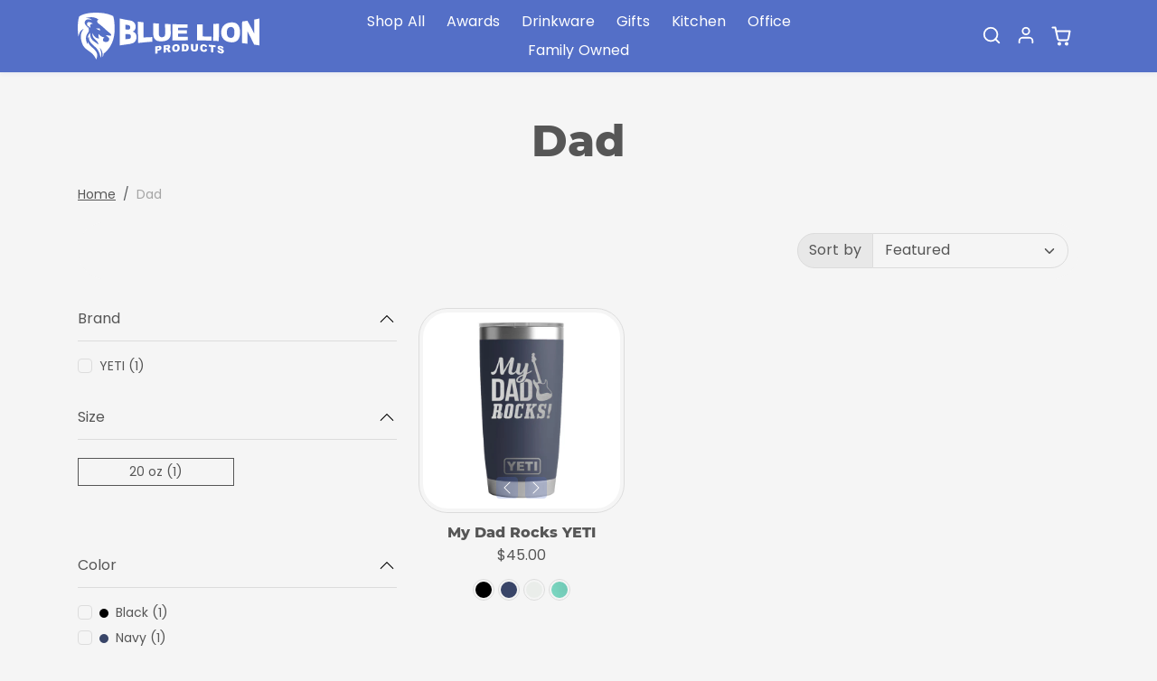

--- FILE ---
content_type: text/html; charset=utf-8
request_url: https://bluelionproducts.com/collections/dad
body_size: 42529
content:




<!doctype html>
<html
    data-inactive-tab-text="✋ Continue shopping..."
    dir="ltr" 
    lang="en">
<head>
    <meta charset="utf-8">
    <meta name="viewport" content="width=device-width,initial-scale=1">
    <meta name="theme-color" content="#565656">

    <link rel="canonical" href="https://bluelionproducts.com/collections/dad">
    <link rel="preconnect" href="https://cdn.shopify.com" crossorigin>
    <link rel="preconnect" href="https://fonts.shopifycdn.com" crossorigin><link rel="icon" type="image/png" sizes="16x16" href="//bluelionproducts.com/cdn/shop/files/Blue_Lion_Products_Navigation_Logo.png?crop=center&height=16&v=1691614142&width=16">
        <link rel="icon" type="image/png" sizes="32x32" href="//bluelionproducts.com/cdn/shop/files/Blue_Lion_Products_Navigation_Logo.png?crop=center&height=32&v=1691614142&width=32">
        <link rel="apple-touch-icon" sizes="180x180" href="//bluelionproducts.com/cdn/shop/files/Blue_Lion_Products_Navigation_Logo.png?crop=center&height=180&v=1691614142&width=180"><title>
        Dad
 &ndash; Blue Lion Products</title>

    

    

  
<meta property="og:site_name" content="Blue Lion Products">
<meta property="og:url" content="https://bluelionproducts.com/collections/dad">
<meta property="og:title" content="Dad">
<meta property="og:type" content="product.group">
<meta property="og:description" content="Printed &amp; Shipped from Fargo, North Dakota"><meta property="og:image" content="http://bluelionproducts.com/cdn/shop/files/DFS.svg?height=628&pad_color=fff&v=1694195080&width=1200">
    <meta property="og:image:secure_url" content="https://bluelionproducts.com/cdn/shop/files/DFS.svg?height=628&pad_color=fff&v=1694195080&width=1200">
    <meta property="og:image:width" content="1200">
    <meta property="og:image:height" content="628"><meta name="twitter:card" content="summary_large_image">
<meta name="twitter:title" content="Dad">
<meta name="twitter:description" content="Printed &amp; Shipped from Fargo, North Dakota">
    



  
  
  

  <script type="application/ld+json">
    {    "@context": "https://schema.org",    "@type": "BreadcrumbList",    "itemListElement": [      {        "@type": "ListItem",        "position": 1,        "name": "Home",        "item": "https://bluelionproducts.com"      }                  ,{        "@type": "ListItem",        "position": 2,        "name": "Dad",        "item": "https://bluelionproducts.com/collections/dad"      }    ]  }  
  </script>



    <script>window.performance && window.performance.mark && window.performance.mark('shopify.content_for_header.start');</script><meta name="google-site-verification" content="jR-caVLKeUh8mq_lPhwGqjEKiDOCjewHB3QkOzUaET8">
<meta id="shopify-digital-wallet" name="shopify-digital-wallet" content="/5968232501/digital_wallets/dialog">
<meta name="shopify-checkout-api-token" content="9d967ea6b5db60161398716096351bd6">
<meta id="in-context-paypal-metadata" data-shop-id="5968232501" data-venmo-supported="false" data-environment="production" data-locale="en_US" data-paypal-v4="true" data-currency="USD">
<link rel="alternate" type="application/atom+xml" title="Feed" href="/collections/dad.atom" />
<link rel="alternate" type="application/json+oembed" href="https://bluelionproducts.com/collections/dad.oembed">
<script async="async" src="/checkouts/internal/preloads.js?locale=en-US"></script>
<link rel="preconnect" href="https://shop.app" crossorigin="anonymous">
<script async="async" src="https://shop.app/checkouts/internal/preloads.js?locale=en-US&shop_id=5968232501" crossorigin="anonymous"></script>
<script id="apple-pay-shop-capabilities" type="application/json">{"shopId":5968232501,"countryCode":"US","currencyCode":"USD","merchantCapabilities":["supports3DS"],"merchantId":"gid:\/\/shopify\/Shop\/5968232501","merchantName":"Blue Lion Products","requiredBillingContactFields":["postalAddress","email","phone"],"requiredShippingContactFields":["postalAddress","email","phone"],"shippingType":"shipping","supportedNetworks":["visa","masterCard","amex","discover","elo","jcb"],"total":{"type":"pending","label":"Blue Lion Products","amount":"1.00"},"shopifyPaymentsEnabled":true,"supportsSubscriptions":true}</script>
<script id="shopify-features" type="application/json">{"accessToken":"9d967ea6b5db60161398716096351bd6","betas":["rich-media-storefront-analytics"],"domain":"bluelionproducts.com","predictiveSearch":true,"shopId":5968232501,"locale":"en"}</script>
<script>var Shopify = Shopify || {};
Shopify.shop = "bluelionproducts.myshopify.com";
Shopify.locale = "en";
Shopify.currency = {"active":"USD","rate":"1.0"};
Shopify.country = "US";
Shopify.theme = {"name":"ecomifytheme-production-v3-4-2","id":139962023989,"schema_name":"ecomify","schema_version":"3.4.2","theme_store_id":null,"role":"main"};
Shopify.theme.handle = "null";
Shopify.theme.style = {"id":null,"handle":null};
Shopify.cdnHost = "bluelionproducts.com/cdn";
Shopify.routes = Shopify.routes || {};
Shopify.routes.root = "/";</script>
<script type="module">!function(o){(o.Shopify=o.Shopify||{}).modules=!0}(window);</script>
<script>!function(o){function n(){var o=[];function n(){o.push(Array.prototype.slice.apply(arguments))}return n.q=o,n}var t=o.Shopify=o.Shopify||{};t.loadFeatures=n(),t.autoloadFeatures=n()}(window);</script>
<script>
  window.ShopifyPay = window.ShopifyPay || {};
  window.ShopifyPay.apiHost = "shop.app\/pay";
  window.ShopifyPay.redirectState = null;
</script>
<script id="shop-js-analytics" type="application/json">{"pageType":"collection"}</script>
<script defer="defer" async type="module" src="//bluelionproducts.com/cdn/shopifycloud/shop-js/modules/v2/client.init-shop-cart-sync_BT-GjEfc.en.esm.js"></script>
<script defer="defer" async type="module" src="//bluelionproducts.com/cdn/shopifycloud/shop-js/modules/v2/chunk.common_D58fp_Oc.esm.js"></script>
<script defer="defer" async type="module" src="//bluelionproducts.com/cdn/shopifycloud/shop-js/modules/v2/chunk.modal_xMitdFEc.esm.js"></script>
<script type="module">
  await import("//bluelionproducts.com/cdn/shopifycloud/shop-js/modules/v2/client.init-shop-cart-sync_BT-GjEfc.en.esm.js");
await import("//bluelionproducts.com/cdn/shopifycloud/shop-js/modules/v2/chunk.common_D58fp_Oc.esm.js");
await import("//bluelionproducts.com/cdn/shopifycloud/shop-js/modules/v2/chunk.modal_xMitdFEc.esm.js");

  window.Shopify.SignInWithShop?.initShopCartSync?.({"fedCMEnabled":true,"windoidEnabled":true});

</script>
<script>
  window.Shopify = window.Shopify || {};
  if (!window.Shopify.featureAssets) window.Shopify.featureAssets = {};
  window.Shopify.featureAssets['shop-js'] = {"shop-cart-sync":["modules/v2/client.shop-cart-sync_DZOKe7Ll.en.esm.js","modules/v2/chunk.common_D58fp_Oc.esm.js","modules/v2/chunk.modal_xMitdFEc.esm.js"],"init-fed-cm":["modules/v2/client.init-fed-cm_B6oLuCjv.en.esm.js","modules/v2/chunk.common_D58fp_Oc.esm.js","modules/v2/chunk.modal_xMitdFEc.esm.js"],"shop-cash-offers":["modules/v2/client.shop-cash-offers_D2sdYoxE.en.esm.js","modules/v2/chunk.common_D58fp_Oc.esm.js","modules/v2/chunk.modal_xMitdFEc.esm.js"],"shop-login-button":["modules/v2/client.shop-login-button_QeVjl5Y3.en.esm.js","modules/v2/chunk.common_D58fp_Oc.esm.js","modules/v2/chunk.modal_xMitdFEc.esm.js"],"pay-button":["modules/v2/client.pay-button_DXTOsIq6.en.esm.js","modules/v2/chunk.common_D58fp_Oc.esm.js","modules/v2/chunk.modal_xMitdFEc.esm.js"],"shop-button":["modules/v2/client.shop-button_DQZHx9pm.en.esm.js","modules/v2/chunk.common_D58fp_Oc.esm.js","modules/v2/chunk.modal_xMitdFEc.esm.js"],"avatar":["modules/v2/client.avatar_BTnouDA3.en.esm.js"],"init-windoid":["modules/v2/client.init-windoid_CR1B-cfM.en.esm.js","modules/v2/chunk.common_D58fp_Oc.esm.js","modules/v2/chunk.modal_xMitdFEc.esm.js"],"init-shop-for-new-customer-accounts":["modules/v2/client.init-shop-for-new-customer-accounts_C_vY_xzh.en.esm.js","modules/v2/client.shop-login-button_QeVjl5Y3.en.esm.js","modules/v2/chunk.common_D58fp_Oc.esm.js","modules/v2/chunk.modal_xMitdFEc.esm.js"],"init-shop-email-lookup-coordinator":["modules/v2/client.init-shop-email-lookup-coordinator_BI7n9ZSv.en.esm.js","modules/v2/chunk.common_D58fp_Oc.esm.js","modules/v2/chunk.modal_xMitdFEc.esm.js"],"init-shop-cart-sync":["modules/v2/client.init-shop-cart-sync_BT-GjEfc.en.esm.js","modules/v2/chunk.common_D58fp_Oc.esm.js","modules/v2/chunk.modal_xMitdFEc.esm.js"],"shop-toast-manager":["modules/v2/client.shop-toast-manager_DiYdP3xc.en.esm.js","modules/v2/chunk.common_D58fp_Oc.esm.js","modules/v2/chunk.modal_xMitdFEc.esm.js"],"init-customer-accounts":["modules/v2/client.init-customer-accounts_D9ZNqS-Q.en.esm.js","modules/v2/client.shop-login-button_QeVjl5Y3.en.esm.js","modules/v2/chunk.common_D58fp_Oc.esm.js","modules/v2/chunk.modal_xMitdFEc.esm.js"],"init-customer-accounts-sign-up":["modules/v2/client.init-customer-accounts-sign-up_iGw4briv.en.esm.js","modules/v2/client.shop-login-button_QeVjl5Y3.en.esm.js","modules/v2/chunk.common_D58fp_Oc.esm.js","modules/v2/chunk.modal_xMitdFEc.esm.js"],"shop-follow-button":["modules/v2/client.shop-follow-button_CqMgW2wH.en.esm.js","modules/v2/chunk.common_D58fp_Oc.esm.js","modules/v2/chunk.modal_xMitdFEc.esm.js"],"checkout-modal":["modules/v2/client.checkout-modal_xHeaAweL.en.esm.js","modules/v2/chunk.common_D58fp_Oc.esm.js","modules/v2/chunk.modal_xMitdFEc.esm.js"],"shop-login":["modules/v2/client.shop-login_D91U-Q7h.en.esm.js","modules/v2/chunk.common_D58fp_Oc.esm.js","modules/v2/chunk.modal_xMitdFEc.esm.js"],"lead-capture":["modules/v2/client.lead-capture_BJmE1dJe.en.esm.js","modules/v2/chunk.common_D58fp_Oc.esm.js","modules/v2/chunk.modal_xMitdFEc.esm.js"],"payment-terms":["modules/v2/client.payment-terms_Ci9AEqFq.en.esm.js","modules/v2/chunk.common_D58fp_Oc.esm.js","modules/v2/chunk.modal_xMitdFEc.esm.js"]};
</script>
<script id="__st">var __st={"a":5968232501,"offset":-21600,"reqid":"3b2c5533-fa0f-43a7-b1c1-c215d6a087eb-1769410522","pageurl":"bluelionproducts.com\/collections\/dad","u":"fc7642f00ab2","p":"collection","rtyp":"collection","rid":284860907573};</script>
<script>window.ShopifyPaypalV4VisibilityTracking = true;</script>
<script id="captcha-bootstrap">!function(){'use strict';const t='contact',e='account',n='new_comment',o=[[t,t],['blogs',n],['comments',n],[t,'customer']],c=[[e,'customer_login'],[e,'guest_login'],[e,'recover_customer_password'],[e,'create_customer']],r=t=>t.map((([t,e])=>`form[action*='/${t}']:not([data-nocaptcha='true']) input[name='form_type'][value='${e}']`)).join(','),a=t=>()=>t?[...document.querySelectorAll(t)].map((t=>t.form)):[];function s(){const t=[...o],e=r(t);return a(e)}const i='password',u='form_key',d=['recaptcha-v3-token','g-recaptcha-response','h-captcha-response',i],f=()=>{try{return window.sessionStorage}catch{return}},m='__shopify_v',_=t=>t.elements[u];function p(t,e,n=!1){try{const o=window.sessionStorage,c=JSON.parse(o.getItem(e)),{data:r}=function(t){const{data:e,action:n}=t;return t[m]||n?{data:e,action:n}:{data:t,action:n}}(c);for(const[e,n]of Object.entries(r))t.elements[e]&&(t.elements[e].value=n);n&&o.removeItem(e)}catch(o){console.error('form repopulation failed',{error:o})}}const l='form_type',E='cptcha';function T(t){t.dataset[E]=!0}const w=window,h=w.document,L='Shopify',v='ce_forms',y='captcha';let A=!1;((t,e)=>{const n=(g='f06e6c50-85a8-45c8-87d0-21a2b65856fe',I='https://cdn.shopify.com/shopifycloud/storefront-forms-hcaptcha/ce_storefront_forms_captcha_hcaptcha.v1.5.2.iife.js',D={infoText:'Protected by hCaptcha',privacyText:'Privacy',termsText:'Terms'},(t,e,n)=>{const o=w[L][v],c=o.bindForm;if(c)return c(t,g,e,D).then(n);var r;o.q.push([[t,g,e,D],n]),r=I,A||(h.body.append(Object.assign(h.createElement('script'),{id:'captcha-provider',async:!0,src:r})),A=!0)});var g,I,D;w[L]=w[L]||{},w[L][v]=w[L][v]||{},w[L][v].q=[],w[L][y]=w[L][y]||{},w[L][y].protect=function(t,e){n(t,void 0,e),T(t)},Object.freeze(w[L][y]),function(t,e,n,w,h,L){const[v,y,A,g]=function(t,e,n){const i=e?o:[],u=t?c:[],d=[...i,...u],f=r(d),m=r(i),_=r(d.filter((([t,e])=>n.includes(e))));return[a(f),a(m),a(_),s()]}(w,h,L),I=t=>{const e=t.target;return e instanceof HTMLFormElement?e:e&&e.form},D=t=>v().includes(t);t.addEventListener('submit',(t=>{const e=I(t);if(!e)return;const n=D(e)&&!e.dataset.hcaptchaBound&&!e.dataset.recaptchaBound,o=_(e),c=g().includes(e)&&(!o||!o.value);(n||c)&&t.preventDefault(),c&&!n&&(function(t){try{if(!f())return;!function(t){const e=f();if(!e)return;const n=_(t);if(!n)return;const o=n.value;o&&e.removeItem(o)}(t);const e=Array.from(Array(32),(()=>Math.random().toString(36)[2])).join('');!function(t,e){_(t)||t.append(Object.assign(document.createElement('input'),{type:'hidden',name:u})),t.elements[u].value=e}(t,e),function(t,e){const n=f();if(!n)return;const o=[...t.querySelectorAll(`input[type='${i}']`)].map((({name:t})=>t)),c=[...d,...o],r={};for(const[a,s]of new FormData(t).entries())c.includes(a)||(r[a]=s);n.setItem(e,JSON.stringify({[m]:1,action:t.action,data:r}))}(t,e)}catch(e){console.error('failed to persist form',e)}}(e),e.submit())}));const S=(t,e)=>{t&&!t.dataset[E]&&(n(t,e.some((e=>e===t))),T(t))};for(const o of['focusin','change'])t.addEventListener(o,(t=>{const e=I(t);D(e)&&S(e,y())}));const B=e.get('form_key'),M=e.get(l),P=B&&M;t.addEventListener('DOMContentLoaded',(()=>{const t=y();if(P)for(const e of t)e.elements[l].value===M&&p(e,B);[...new Set([...A(),...v().filter((t=>'true'===t.dataset.shopifyCaptcha))])].forEach((e=>S(e,t)))}))}(h,new URLSearchParams(w.location.search),n,t,e,['guest_login'])})(!0,!0)}();</script>
<script integrity="sha256-4kQ18oKyAcykRKYeNunJcIwy7WH5gtpwJnB7kiuLZ1E=" data-source-attribution="shopify.loadfeatures" defer="defer" src="//bluelionproducts.com/cdn/shopifycloud/storefront/assets/storefront/load_feature-a0a9edcb.js" crossorigin="anonymous"></script>
<script crossorigin="anonymous" defer="defer" src="//bluelionproducts.com/cdn/shopifycloud/storefront/assets/shopify_pay/storefront-65b4c6d7.js?v=20250812"></script>
<script data-source-attribution="shopify.dynamic_checkout.dynamic.init">var Shopify=Shopify||{};Shopify.PaymentButton=Shopify.PaymentButton||{isStorefrontPortableWallets:!0,init:function(){window.Shopify.PaymentButton.init=function(){};var t=document.createElement("script");t.src="https://bluelionproducts.com/cdn/shopifycloud/portable-wallets/latest/portable-wallets.en.js",t.type="module",document.head.appendChild(t)}};
</script>
<script data-source-attribution="shopify.dynamic_checkout.buyer_consent">
  function portableWalletsHideBuyerConsent(e){var t=document.getElementById("shopify-buyer-consent"),n=document.getElementById("shopify-subscription-policy-button");t&&n&&(t.classList.add("hidden"),t.setAttribute("aria-hidden","true"),n.removeEventListener("click",e))}function portableWalletsShowBuyerConsent(e){var t=document.getElementById("shopify-buyer-consent"),n=document.getElementById("shopify-subscription-policy-button");t&&n&&(t.classList.remove("hidden"),t.removeAttribute("aria-hidden"),n.addEventListener("click",e))}window.Shopify?.PaymentButton&&(window.Shopify.PaymentButton.hideBuyerConsent=portableWalletsHideBuyerConsent,window.Shopify.PaymentButton.showBuyerConsent=portableWalletsShowBuyerConsent);
</script>
<script data-source-attribution="shopify.dynamic_checkout.cart.bootstrap">document.addEventListener("DOMContentLoaded",(function(){function t(){return document.querySelector("shopify-accelerated-checkout-cart, shopify-accelerated-checkout")}if(t())Shopify.PaymentButton.init();else{new MutationObserver((function(e,n){t()&&(Shopify.PaymentButton.init(),n.disconnect())})).observe(document.body,{childList:!0,subtree:!0})}}));
</script>
<link id="shopify-accelerated-checkout-styles" rel="stylesheet" media="screen" href="https://bluelionproducts.com/cdn/shopifycloud/portable-wallets/latest/accelerated-checkout-backwards-compat.css" crossorigin="anonymous">
<style id="shopify-accelerated-checkout-cart">
        #shopify-buyer-consent {
  margin-top: 1em;
  display: inline-block;
  width: 100%;
}

#shopify-buyer-consent.hidden {
  display: none;
}

#shopify-subscription-policy-button {
  background: none;
  border: none;
  padding: 0;
  text-decoration: underline;
  font-size: inherit;
  cursor: pointer;
}

#shopify-subscription-policy-button::before {
  box-shadow: none;
}

      </style>

<script>window.performance && window.performance.mark && window.performance.mark('shopify.content_for_header.end');</script>

    
        <link href="//bluelionproducts.com/cdn/shop/t/69/assets/vendor-bootstrap.min.css?v=170947543712260450831745955563" rel="stylesheet">
    

    <style>
        :root {
            
                --bs-border-color: var(--bs-light-darken-10);
            
        }
        
    </style>

    <link href="//bluelionproducts.com/cdn/shop/t/69/assets/vendor-splide.min.css?v=44329677166622589231745955563" rel="stylesheet" media="print" onload="this.media='all'">
    <link href="//bluelionproducts.com/cdn/shop/t/69/assets/vendor-animate.min.css?v=117445339244174673761745955563" rel="stylesheet" media="print" onload="this.media='all'">
    <link href="//bluelionproducts.com/cdn/shop/t/69/assets/variables.css?v=118003075557359512271746561266" rel="stylesheet">
    <link href="//bluelionproducts.com/cdn/shop/t/69/assets/base.css?v=98382617354493790281745955563" rel="stylesheet">
    <link href="//bluelionproducts.com/cdn/shop/t/69/assets/general.css?v=88173299263958681541745955563" rel="stylesheet">
    <link href="//bluelionproducts.com/cdn/shop/t/69/assets/sections.css?v=129186642203940710891745955563" rel="stylesheet">
    <link href="//bluelionproducts.com/cdn/shop/t/69/assets/collection.css?v=59361509854535386641745955563" rel="stylesheet">
    <link href="//bluelionproducts.com/cdn/shop/t/69/assets/product.css?v=69050271728290261291745955563" rel="stylesheet">
    <link href="//bluelionproducts.com/cdn/shop/t/69/assets/cart.css?v=21145583973142786571745955563" rel="stylesheet">
    <link href="//bluelionproducts.com/cdn/shop/t/69/assets/animate.min.css?v=115639684294252348841745955563" rel="stylesheet">

    

    <link href="//bluelionproducts.com/cdn/shop/t/69/assets/custom.css?v=116242716460597526281745955563" rel="stylesheet">

    <script>
        Shopify.money_format = '${{amount}}'
        window.theme = {
            product: {
                addToCart: 'Add To Cart',
                addedToCart: '✓ Added to cart',
                soldOut: 'Sold out',
                unavailable: 'Unavailable',
                priceRegular: 'Regular price',
                priceFrom: 'From',
                priceSale: 'Sale price',
                save: 'Save',
            }
        }
        
        
    </script>

    
        <link href="//bluelionproducts.com/cdn/shop/t/69/assets/vendor-nouislider.min.css?v=37059483690359527951745955563" rel="stylesheet" media="print" onload="this.media='all'">
        <script src="//bluelionproducts.com/cdn/shop/t/69/assets/vendor-nouislider.min.js?v=52247572922176386261745955563" defer></script>
    

    

    <script src="//bluelionproducts.com/cdn/shopifycloud/storefront/assets/themes_support/shopify_common-5f594365.js" defer></script>
    <script src="//bluelionproducts.com/cdn/shop/t/69/assets/vendor-bootstrap.bundle.min.js?v=50211469825826101081745955563" defer></script>
    <script src="//bluelionproducts.com/cdn/shop/t/69/assets/vendor-splide.min.js?v=73338738898036601811745955563" defer></script>
    <script src="//bluelionproducts.com/cdn/shop/t/69/assets/base.js?v=109618417612465011761745955563" defer></script>
    <script src="//bluelionproducts.com/cdn/shop/t/69/assets/general.js?v=107164351204035974541745955563" defer></script>
    <script src="//bluelionproducts.com/cdn/shop/t/69/assets/search.js?v=156372904200393363331745955563" defer></script>
    <script src="//bluelionproducts.com/cdn/shop/t/69/assets/sections.js?v=170382455248930429501745955563" defer></script>
    <script src="//bluelionproducts.com/cdn/shop/t/69/assets/collection.js?v=62447558981962021745955563" defer></script>
    <script src="//bluelionproducts.com/cdn/shop/t/69/assets/product.js?v=93127991062773320091745955563" defer></script>
    <script src="//bluelionproducts.com/cdn/shop/t/69/assets/cart.js?v=23706751352150479071745955563" defer></script>
    <script src="//bluelionproducts.com/cdn/shop/t/69/assets/custom.js?v=145271631312495905001745955563" defer></script>

    
  
  <script src="https://js.afterpay.com/afterpay-1.x.js" async></script>

<!-- BEGIN app block: shopify://apps/judge-me-reviews/blocks/judgeme_core/61ccd3b1-a9f2-4160-9fe9-4fec8413e5d8 --><!-- Start of Judge.me Core -->






<link rel="dns-prefetch" href="https://cdnwidget.judge.me">
<link rel="dns-prefetch" href="https://cdn.judge.me">
<link rel="dns-prefetch" href="https://cdn1.judge.me">
<link rel="dns-prefetch" href="https://api.judge.me">

<script data-cfasync='false' class='jdgm-settings-script'>window.jdgmSettings={"pagination":5,"disable_web_reviews":false,"badge_no_review_text":"No reviews","badge_n_reviews_text":"{{ n }} review/reviews","badge_star_color":"#f1c81b","hide_badge_preview_if_no_reviews":true,"badge_hide_text":false,"enforce_center_preview_badge":false,"widget_title":"Customer Reviews","widget_open_form_text":"Write a review","widget_close_form_text":"Cancel review","widget_refresh_page_text":"Refresh page","widget_summary_text":"Based on {{ number_of_reviews }} review/reviews","widget_no_review_text":"Be the first to write a review","widget_name_field_text":"Display name","widget_verified_name_field_text":"Verified Name (public)","widget_name_placeholder_text":"Display name","widget_required_field_error_text":"This field is required.","widget_email_field_text":"Email address","widget_verified_email_field_text":"Verified Email (private, can not be edited)","widget_email_placeholder_text":"Your email address","widget_email_field_error_text":"Please enter a valid email address.","widget_rating_field_text":"Rating","widget_review_title_field_text":"Review Title","widget_review_title_placeholder_text":"Give your review a title","widget_review_body_field_text":"Review content","widget_review_body_placeholder_text":"Start writing here...","widget_pictures_field_text":"Picture/Video (optional)","widget_submit_review_text":"Submit Review","widget_submit_verified_review_text":"Submit Verified Review","widget_submit_success_msg_with_auto_publish":"Thank you! Please refresh the page in a few moments to see your review. You can remove or edit your review by logging into \u003ca href='https://judge.me/login' target='_blank' rel='nofollow noopener'\u003eJudge.me\u003c/a\u003e","widget_submit_success_msg_no_auto_publish":"Thank you! Your review will be published as soon as it is approved by the shop admin. You can remove or edit your review by logging into \u003ca href='https://judge.me/login' target='_blank' rel='nofollow noopener'\u003eJudge.me\u003c/a\u003e","widget_show_default_reviews_out_of_total_text":"Showing {{ n_reviews_shown }} out of {{ n_reviews }} reviews.","widget_show_all_link_text":"Show all","widget_show_less_link_text":"Show less","widget_author_said_text":"{{ reviewer_name }} said:","widget_days_text":"{{ n }} days ago","widget_weeks_text":"{{ n }} week/weeks ago","widget_months_text":"{{ n }} month/months ago","widget_years_text":"{{ n }} year/years ago","widget_yesterday_text":"Yesterday","widget_today_text":"Today","widget_replied_text":"\u003e\u003e {{ shop_name }} replied:","widget_read_more_text":"Read more","widget_reviewer_name_as_initial":"","widget_rating_filter_color":"#fbcd0a","widget_rating_filter_see_all_text":"See all reviews","widget_sorting_most_recent_text":"Most Recent","widget_sorting_highest_rating_text":"Highest Rating","widget_sorting_lowest_rating_text":"Lowest Rating","widget_sorting_with_pictures_text":"Only Pictures","widget_sorting_most_helpful_text":"Most Helpful","widget_open_question_form_text":"Ask a question","widget_reviews_subtab_text":"Reviews","widget_questions_subtab_text":"Questions","widget_question_label_text":"Question","widget_answer_label_text":"Answer","widget_question_placeholder_text":"Write your question here","widget_submit_question_text":"Submit Question","widget_question_submit_success_text":"Thank you for your question! We will notify you once it gets answered.","widget_star_color":"#f1c81b","verified_badge_text":"Verified","verified_badge_bg_color":"","verified_badge_text_color":"","verified_badge_placement":"left-of-reviewer-name","widget_review_max_height":"","widget_hide_border":false,"widget_social_share":false,"widget_thumb":false,"widget_review_location_show":false,"widget_location_format":"","all_reviews_include_out_of_store_products":true,"all_reviews_out_of_store_text":"(out of store)","all_reviews_pagination":100,"all_reviews_product_name_prefix_text":"about","enable_review_pictures":false,"enable_question_anwser":false,"widget_theme":"default","review_date_format":"mm/dd/yyyy","default_sort_method":"most-recent","widget_product_reviews_subtab_text":"Product Reviews","widget_shop_reviews_subtab_text":"Shop Reviews","widget_other_products_reviews_text":"Reviews for other products","widget_store_reviews_subtab_text":"Store reviews","widget_no_store_reviews_text":"This store hasn't received any reviews yet","widget_web_restriction_product_reviews_text":"This product hasn't received any reviews yet","widget_no_items_text":"No items found","widget_show_more_text":"Show more","widget_write_a_store_review_text":"Write a Store Review","widget_other_languages_heading":"Reviews in Other Languages","widget_translate_review_text":"Translate review to {{ language }}","widget_translating_review_text":"Translating...","widget_show_original_translation_text":"Show original ({{ language }})","widget_translate_review_failed_text":"Review couldn't be translated.","widget_translate_review_retry_text":"Retry","widget_translate_review_try_again_later_text":"Try again later","show_product_url_for_grouped_product":false,"widget_sorting_pictures_first_text":"Pictures First","show_pictures_on_all_rev_page_mobile":false,"show_pictures_on_all_rev_page_desktop":false,"floating_tab_hide_mobile_install_preference":false,"floating_tab_button_name":"★ Reviews","floating_tab_title":"Let customers speak for us","floating_tab_button_color":"","floating_tab_button_background_color":"","floating_tab_url":"","floating_tab_url_enabled":false,"floating_tab_tab_style":"text","all_reviews_text_badge_text":"Customers rate us {{ shop.metafields.judgeme.all_reviews_rating | round: 1 }}/5 based on {{ shop.metafields.judgeme.all_reviews_count }} reviews.","all_reviews_text_badge_text_branded_style":"{{ shop.metafields.judgeme.all_reviews_rating | round: 1 }} out of 5 stars based on {{ shop.metafields.judgeme.all_reviews_count }} reviews","is_all_reviews_text_badge_a_link":false,"show_stars_for_all_reviews_text_badge":false,"all_reviews_text_badge_url":"","all_reviews_text_style":"text","all_reviews_text_color_style":"judgeme_brand_color","all_reviews_text_color":"#108474","all_reviews_text_show_jm_brand":true,"featured_carousel_show_header":true,"featured_carousel_title":"WHAT OUR CUSTOMERS ARE SAYING...","testimonials_carousel_title":"Customers are saying","videos_carousel_title":"Real customer stories","cards_carousel_title":"Customers are saying","featured_carousel_count_text":"from {{ n }} reviews","featured_carousel_add_link_to_all_reviews_page":false,"featured_carousel_url":"","featured_carousel_show_images":true,"featured_carousel_autoslide_interval":5,"featured_carousel_arrows_on_the_sides":false,"featured_carousel_height":250,"featured_carousel_width":100,"featured_carousel_image_size":0,"featured_carousel_image_height":250,"featured_carousel_arrow_color":"#eeeeee","verified_count_badge_style":"vintage","verified_count_badge_orientation":"horizontal","verified_count_badge_color_style":"judgeme_brand_color","verified_count_badge_color":"#108474","is_verified_count_badge_a_link":false,"verified_count_badge_url":"","verified_count_badge_show_jm_brand":true,"widget_rating_preset_default":5,"widget_first_sub_tab":"product-reviews","widget_show_histogram":true,"widget_histogram_use_custom_color":false,"widget_pagination_use_custom_color":false,"widget_star_use_custom_color":true,"widget_verified_badge_use_custom_color":false,"widget_write_review_use_custom_color":false,"picture_reminder_submit_button":"Upload Pictures","enable_review_videos":false,"mute_video_by_default":false,"widget_sorting_videos_first_text":"Videos First","widget_review_pending_text":"Pending","featured_carousel_items_for_large_screen":4,"social_share_options_order":"Facebook,Twitter","remove_microdata_snippet":false,"disable_json_ld":false,"enable_json_ld_products":false,"preview_badge_show_question_text":false,"preview_badge_no_question_text":"No questions","preview_badge_n_question_text":"{{ number_of_questions }} question/questions","qa_badge_show_icon":false,"qa_badge_position":"same-row","remove_judgeme_branding":false,"widget_add_search_bar":false,"widget_search_bar_placeholder":"Search","widget_sorting_verified_only_text":"Verified only","featured_carousel_theme":"aligned","featured_carousel_show_rating":true,"featured_carousel_show_title":true,"featured_carousel_show_body":true,"featured_carousel_show_date":false,"featured_carousel_show_reviewer":true,"featured_carousel_show_product":false,"featured_carousel_header_background_color":"#108474","featured_carousel_header_text_color":"#ffffff","featured_carousel_name_product_separator":"reviewed","featured_carousel_full_star_background":"#108474","featured_carousel_empty_star_background":"#dadada","featured_carousel_vertical_theme_background":"#f9fafb","featured_carousel_verified_badge_enable":false,"featured_carousel_verified_badge_color":"#108474","featured_carousel_border_style":"round","featured_carousel_review_line_length_limit":3,"featured_carousel_more_reviews_button_text":"Read more reviews","featured_carousel_view_product_button_text":"View product","all_reviews_page_load_reviews_on":"scroll","all_reviews_page_load_more_text":"Load More Reviews","disable_fb_tab_reviews":false,"enable_ajax_cdn_cache":false,"widget_public_name_text":"displayed publicly like","default_reviewer_name":"John Smith","default_reviewer_name_has_non_latin":true,"widget_reviewer_anonymous":"Anonymous","medals_widget_title":"Judge.me Review Medals","medals_widget_background_color":"#f9fafb","medals_widget_position":"footer_all_pages","medals_widget_border_color":"#f9fafb","medals_widget_verified_text_position":"left","medals_widget_use_monochromatic_version":false,"medals_widget_elements_color":"#108474","show_reviewer_avatar":true,"widget_invalid_yt_video_url_error_text":"Not a YouTube video URL","widget_max_length_field_error_text":"Please enter no more than {0} characters.","widget_show_country_flag":false,"widget_show_collected_via_shop_app":true,"widget_verified_by_shop_badge_style":"light","widget_verified_by_shop_text":"Verified by Shop","widget_show_photo_gallery":false,"widget_load_with_code_splitting":true,"widget_ugc_install_preference":false,"widget_ugc_title":"Made by us, Shared by you","widget_ugc_subtitle":"Tag us to see your picture featured in our page","widget_ugc_arrows_color":"#ffffff","widget_ugc_primary_button_text":"Buy Now","widget_ugc_primary_button_background_color":"#108474","widget_ugc_primary_button_text_color":"#ffffff","widget_ugc_primary_button_border_width":"0","widget_ugc_primary_button_border_style":"none","widget_ugc_primary_button_border_color":"#108474","widget_ugc_primary_button_border_radius":"25","widget_ugc_secondary_button_text":"Load More","widget_ugc_secondary_button_background_color":"#ffffff","widget_ugc_secondary_button_text_color":"#108474","widget_ugc_secondary_button_border_width":"2","widget_ugc_secondary_button_border_style":"solid","widget_ugc_secondary_button_border_color":"#108474","widget_ugc_secondary_button_border_radius":"25","widget_ugc_reviews_button_text":"View Reviews","widget_ugc_reviews_button_background_color":"#ffffff","widget_ugc_reviews_button_text_color":"#108474","widget_ugc_reviews_button_border_width":"2","widget_ugc_reviews_button_border_style":"solid","widget_ugc_reviews_button_border_color":"#108474","widget_ugc_reviews_button_border_radius":"25","widget_ugc_reviews_button_link_to":"judgeme-reviews-page","widget_ugc_show_post_date":true,"widget_ugc_max_width":"800","widget_rating_metafield_value_type":true,"widget_primary_color":"#108474","widget_enable_secondary_color":false,"widget_secondary_color":"#edf5f5","widget_summary_average_rating_text":"{{ average_rating }} out of 5","widget_media_grid_title":"Customer photos \u0026 videos","widget_media_grid_see_more_text":"See more","widget_round_style":false,"widget_show_product_medals":true,"widget_verified_by_judgeme_text":"Verified by Judge.me","widget_show_store_medals":true,"widget_verified_by_judgeme_text_in_store_medals":"Verified by Judge.me","widget_media_field_exceed_quantity_message":"Sorry, we can only accept {{ max_media }} for one review.","widget_media_field_exceed_limit_message":"{{ file_name }} is too large, please select a {{ media_type }} less than {{ size_limit }}MB.","widget_review_submitted_text":"Review Submitted!","widget_question_submitted_text":"Question Submitted!","widget_close_form_text_question":"Cancel","widget_write_your_answer_here_text":"Write your answer here","widget_enabled_branded_link":true,"widget_show_collected_by_judgeme":false,"widget_reviewer_name_color":"","widget_write_review_text_color":"","widget_write_review_bg_color":"","widget_collected_by_judgeme_text":"collected by Judge.me","widget_pagination_type":"standard","widget_load_more_text":"Load More","widget_load_more_color":"#108474","widget_full_review_text":"Full Review","widget_read_more_reviews_text":"Read More Reviews","widget_read_questions_text":"Read Questions","widget_questions_and_answers_text":"Questions \u0026 Answers","widget_verified_by_text":"Verified by","widget_verified_text":"Verified","widget_number_of_reviews_text":"{{ number_of_reviews }} reviews","widget_back_button_text":"Back","widget_next_button_text":"Next","widget_custom_forms_filter_button":"Filters","custom_forms_style":"vertical","widget_show_review_information":false,"how_reviews_are_collected":"How reviews are collected?","widget_show_review_keywords":false,"widget_gdpr_statement":"How we use your data: We'll only contact you about the review you left, and only if necessary. By submitting your review, you agree to Judge.me's \u003ca href='https://judge.me/terms' target='_blank' rel='nofollow noopener'\u003eterms\u003c/a\u003e, \u003ca href='https://judge.me/privacy' target='_blank' rel='nofollow noopener'\u003eprivacy\u003c/a\u003e and \u003ca href='https://judge.me/content-policy' target='_blank' rel='nofollow noopener'\u003econtent\u003c/a\u003e policies.","widget_multilingual_sorting_enabled":false,"widget_translate_review_content_enabled":false,"widget_translate_review_content_method":"manual","popup_widget_review_selection":"automatically_with_pictures","popup_widget_round_border_style":true,"popup_widget_show_title":true,"popup_widget_show_body":true,"popup_widget_show_reviewer":false,"popup_widget_show_product":true,"popup_widget_show_pictures":true,"popup_widget_use_review_picture":true,"popup_widget_show_on_home_page":true,"popup_widget_show_on_product_page":true,"popup_widget_show_on_collection_page":true,"popup_widget_show_on_cart_page":true,"popup_widget_position":"bottom_left","popup_widget_first_review_delay":5,"popup_widget_duration":5,"popup_widget_interval":5,"popup_widget_review_count":5,"popup_widget_hide_on_mobile":true,"review_snippet_widget_round_border_style":true,"review_snippet_widget_card_color":"#FFFFFF","review_snippet_widget_slider_arrows_background_color":"#FFFFFF","review_snippet_widget_slider_arrows_color":"#000000","review_snippet_widget_star_color":"#108474","show_product_variant":false,"all_reviews_product_variant_label_text":"Variant: ","widget_show_verified_branding":false,"widget_ai_summary_title":"Customers say","widget_ai_summary_disclaimer":"AI-powered review summary based on recent customer reviews","widget_show_ai_summary":false,"widget_show_ai_summary_bg":false,"widget_show_review_title_input":true,"redirect_reviewers_invited_via_email":"review_widget","request_store_review_after_product_review":false,"request_review_other_products_in_order":false,"review_form_color_scheme":"default","review_form_corner_style":"square","review_form_star_color":{},"review_form_text_color":"#333333","review_form_background_color":"#ffffff","review_form_field_background_color":"#fafafa","review_form_button_color":{},"review_form_button_text_color":"#ffffff","review_form_modal_overlay_color":"#000000","review_content_screen_title_text":"How would you rate this product?","review_content_introduction_text":"We would love it if you would share a bit about your experience.","store_review_form_title_text":"How would you rate this store?","store_review_form_introduction_text":"We would love it if you would share a bit about your experience.","show_review_guidance_text":true,"one_star_review_guidance_text":"Poor","five_star_review_guidance_text":"Great","customer_information_screen_title_text":"About you","customer_information_introduction_text":"Please tell us more about you.","custom_questions_screen_title_text":"Your experience in more detail","custom_questions_introduction_text":"Here are a few questions to help us understand more about your experience.","review_submitted_screen_title_text":"Thanks for your review!","review_submitted_screen_thank_you_text":"We are processing it and it will appear on the store soon.","review_submitted_screen_email_verification_text":"Please confirm your email by clicking the link we just sent you. This helps us keep reviews authentic.","review_submitted_request_store_review_text":"Would you like to share your experience of shopping with us?","review_submitted_review_other_products_text":"Would you like to review these products?","store_review_screen_title_text":"Would you like to share your experience of shopping with us?","store_review_introduction_text":"We value your feedback and use it to improve. Please share any thoughts or suggestions you have.","reviewer_media_screen_title_picture_text":"Share a picture","reviewer_media_introduction_picture_text":"Upload a photo to support your review.","reviewer_media_screen_title_video_text":"Share a video","reviewer_media_introduction_video_text":"Upload a video to support your review.","reviewer_media_screen_title_picture_or_video_text":"Share a picture or video","reviewer_media_introduction_picture_or_video_text":"Upload a photo or video to support your review.","reviewer_media_youtube_url_text":"Paste your Youtube URL here","advanced_settings_next_step_button_text":"Next","advanced_settings_close_review_button_text":"Close","modal_write_review_flow":false,"write_review_flow_required_text":"Required","write_review_flow_privacy_message_text":"We respect your privacy.","write_review_flow_anonymous_text":"Post review as anonymous","write_review_flow_visibility_text":"This won't be visible to other customers.","write_review_flow_multiple_selection_help_text":"Select as many as you like","write_review_flow_single_selection_help_text":"Select one option","write_review_flow_required_field_error_text":"This field is required","write_review_flow_invalid_email_error_text":"Please enter a valid email address","write_review_flow_max_length_error_text":"Max. {{ max_length }} characters.","write_review_flow_media_upload_text":"\u003cb\u003eClick to upload\u003c/b\u003e or drag and drop","write_review_flow_gdpr_statement":"We'll only contact you about your review if necessary. By submitting your review, you agree to our \u003ca href='https://judge.me/terms' target='_blank' rel='nofollow noopener'\u003eterms and conditions\u003c/a\u003e and \u003ca href='https://judge.me/privacy' target='_blank' rel='nofollow noopener'\u003eprivacy policy\u003c/a\u003e.","rating_only_reviews_enabled":false,"show_negative_reviews_help_screen":false,"new_review_flow_help_screen_rating_threshold":3,"negative_review_resolution_screen_title_text":"Tell us more","negative_review_resolution_text":"Your experience matters to us. If there were issues with your purchase, we're here to help. Feel free to reach out to us, we'd love the opportunity to make things right.","negative_review_resolution_button_text":"Contact us","negative_review_resolution_proceed_with_review_text":"Leave a review","negative_review_resolution_subject":"Issue with purchase from {{ shop_name }}.{{ order_name }}","preview_badge_collection_page_install_status":false,"widget_review_custom_css":"","preview_badge_custom_css":"","preview_badge_stars_count":"5-stars","featured_carousel_custom_css":"","floating_tab_custom_css":"","all_reviews_widget_custom_css":"","medals_widget_custom_css":"","verified_badge_custom_css":"","all_reviews_text_custom_css":"","transparency_badges_collected_via_store_invite":false,"transparency_badges_from_another_provider":false,"transparency_badges_collected_from_store_visitor":false,"transparency_badges_collected_by_verified_review_provider":false,"transparency_badges_earned_reward":false,"transparency_badges_collected_via_store_invite_text":"Review collected via store invitation","transparency_badges_from_another_provider_text":"Review collected from another provider","transparency_badges_collected_from_store_visitor_text":"Review collected from a store visitor","transparency_badges_written_in_google_text":"Review written in Google","transparency_badges_written_in_etsy_text":"Review written in Etsy","transparency_badges_written_in_shop_app_text":"Review written in Shop App","transparency_badges_earned_reward_text":"Review earned a reward for future purchase","product_review_widget_per_page":10,"widget_store_review_label_text":"Review about the store","checkout_comment_extension_title_on_product_page":"Customer Comments","checkout_comment_extension_num_latest_comment_show":5,"checkout_comment_extension_format":"name_and_timestamp","checkout_comment_customer_name":"last_initial","checkout_comment_comment_notification":true,"preview_badge_collection_page_install_preference":true,"preview_badge_home_page_install_preference":false,"preview_badge_product_page_install_preference":true,"review_widget_install_preference":"","review_carousel_install_preference":false,"floating_reviews_tab_install_preference":"none","verified_reviews_count_badge_install_preference":false,"all_reviews_text_install_preference":false,"review_widget_best_location":true,"judgeme_medals_install_preference":false,"review_widget_revamp_enabled":false,"review_widget_qna_enabled":false,"review_widget_header_theme":"minimal","review_widget_widget_title_enabled":true,"review_widget_header_text_size":"medium","review_widget_header_text_weight":"regular","review_widget_average_rating_style":"compact","review_widget_bar_chart_enabled":true,"review_widget_bar_chart_type":"numbers","review_widget_bar_chart_style":"standard","review_widget_expanded_media_gallery_enabled":false,"review_widget_reviews_section_theme":"standard","review_widget_image_style":"thumbnails","review_widget_review_image_ratio":"square","review_widget_stars_size":"medium","review_widget_verified_badge":"standard_text","review_widget_review_title_text_size":"medium","review_widget_review_text_size":"medium","review_widget_review_text_length":"medium","review_widget_number_of_columns_desktop":3,"review_widget_carousel_transition_speed":5,"review_widget_custom_questions_answers_display":"always","review_widget_button_text_color":"#FFFFFF","review_widget_text_color":"#000000","review_widget_lighter_text_color":"#7B7B7B","review_widget_corner_styling":"soft","review_widget_review_word_singular":"review","review_widget_review_word_plural":"reviews","review_widget_voting_label":"Helpful?","review_widget_shop_reply_label":"Reply from {{ shop_name }}:","review_widget_filters_title":"Filters","qna_widget_question_word_singular":"Question","qna_widget_question_word_plural":"Questions","qna_widget_answer_reply_label":"Answer from {{ answerer_name }}:","qna_content_screen_title_text":"Ask a question about this product","qna_widget_question_required_field_error_text":"Please enter your question.","qna_widget_flow_gdpr_statement":"We'll only contact you about your question if necessary. By submitting your question, you agree to our \u003ca href='https://judge.me/terms' target='_blank' rel='nofollow noopener'\u003eterms and conditions\u003c/a\u003e and \u003ca href='https://judge.me/privacy' target='_blank' rel='nofollow noopener'\u003eprivacy policy\u003c/a\u003e.","qna_widget_question_submitted_text":"Thanks for your question!","qna_widget_close_form_text_question":"Close","qna_widget_question_submit_success_text":"We’ll notify you by email when your question is answered.","all_reviews_widget_v2025_enabled":false,"all_reviews_widget_v2025_header_theme":"default","all_reviews_widget_v2025_widget_title_enabled":true,"all_reviews_widget_v2025_header_text_size":"medium","all_reviews_widget_v2025_header_text_weight":"regular","all_reviews_widget_v2025_average_rating_style":"compact","all_reviews_widget_v2025_bar_chart_enabled":true,"all_reviews_widget_v2025_bar_chart_type":"numbers","all_reviews_widget_v2025_bar_chart_style":"standard","all_reviews_widget_v2025_expanded_media_gallery_enabled":false,"all_reviews_widget_v2025_show_store_medals":true,"all_reviews_widget_v2025_show_photo_gallery":true,"all_reviews_widget_v2025_show_review_keywords":false,"all_reviews_widget_v2025_show_ai_summary":false,"all_reviews_widget_v2025_show_ai_summary_bg":false,"all_reviews_widget_v2025_add_search_bar":false,"all_reviews_widget_v2025_default_sort_method":"most-recent","all_reviews_widget_v2025_reviews_per_page":10,"all_reviews_widget_v2025_reviews_section_theme":"default","all_reviews_widget_v2025_image_style":"thumbnails","all_reviews_widget_v2025_review_image_ratio":"square","all_reviews_widget_v2025_stars_size":"medium","all_reviews_widget_v2025_verified_badge":"bold_badge","all_reviews_widget_v2025_review_title_text_size":"medium","all_reviews_widget_v2025_review_text_size":"medium","all_reviews_widget_v2025_review_text_length":"medium","all_reviews_widget_v2025_number_of_columns_desktop":3,"all_reviews_widget_v2025_carousel_transition_speed":5,"all_reviews_widget_v2025_custom_questions_answers_display":"always","all_reviews_widget_v2025_show_product_variant":false,"all_reviews_widget_v2025_show_reviewer_avatar":true,"all_reviews_widget_v2025_reviewer_name_as_initial":"","all_reviews_widget_v2025_review_location_show":false,"all_reviews_widget_v2025_location_format":"","all_reviews_widget_v2025_show_country_flag":false,"all_reviews_widget_v2025_verified_by_shop_badge_style":"light","all_reviews_widget_v2025_social_share":false,"all_reviews_widget_v2025_social_share_options_order":"Facebook,Twitter,LinkedIn,Pinterest","all_reviews_widget_v2025_pagination_type":"standard","all_reviews_widget_v2025_button_text_color":"#FFFFFF","all_reviews_widget_v2025_text_color":"#000000","all_reviews_widget_v2025_lighter_text_color":"#7B7B7B","all_reviews_widget_v2025_corner_styling":"soft","all_reviews_widget_v2025_title":"Customer reviews","all_reviews_widget_v2025_ai_summary_title":"Customers say about this store","all_reviews_widget_v2025_no_review_text":"Be the first to write a review","platform":"shopify","branding_url":"https://app.judge.me/reviews/stores/bluelionproducts.com","branding_text":"Powered by Judge.me","locale":"en","reply_name":"Blue Lion Products","widget_version":"2.1","footer":true,"autopublish":true,"review_dates":true,"enable_custom_form":false,"shop_use_review_site":true,"shop_locale":"en","enable_multi_locales_translations":false,"show_review_title_input":true,"review_verification_email_status":"always","can_be_branded":true,"reply_name_text":"Blue Lion Products"};</script> <style class='jdgm-settings-style'>.jdgm-xx{left:0}:not(.jdgm-prev-badge__stars)>.jdgm-star{color:#f1c81b}.jdgm-histogram .jdgm-star.jdgm-star{color:#f1c81b}.jdgm-preview-badge .jdgm-star.jdgm-star{color:#f1c81b}.jdgm-histogram .jdgm-histogram__bar-content{background:#fbcd0a}.jdgm-histogram .jdgm-histogram__bar:after{background:#fbcd0a}.jdgm-prev-badge[data-average-rating='0.00']{display:none !important}.jdgm-author-all-initials{display:none !important}.jdgm-author-last-initial{display:none !important}.jdgm-rev-widg__title{visibility:hidden}.jdgm-rev-widg__summary-text{visibility:hidden}.jdgm-prev-badge__text{visibility:hidden}.jdgm-rev__replier:before{content:'Blue Lion Products'}.jdgm-rev__prod-link-prefix:before{content:'about'}.jdgm-rev__variant-label:before{content:'Variant: '}.jdgm-rev__out-of-store-text:before{content:'(out of store)'}@media only screen and (min-width: 768px){.jdgm-rev__pics .jdgm-rev_all-rev-page-picture-separator,.jdgm-rev__pics .jdgm-rev__product-picture{display:none}}@media only screen and (max-width: 768px){.jdgm-rev__pics .jdgm-rev_all-rev-page-picture-separator,.jdgm-rev__pics .jdgm-rev__product-picture{display:none}}.jdgm-preview-badge[data-template="index"]{display:none !important}.jdgm-verified-count-badget[data-from-snippet="true"]{display:none !important}.jdgm-carousel-wrapper[data-from-snippet="true"]{display:none !important}.jdgm-all-reviews-text[data-from-snippet="true"]{display:none !important}.jdgm-medals-section[data-from-snippet="true"]{display:none !important}.jdgm-ugc-media-wrapper[data-from-snippet="true"]{display:none !important}.jdgm-rev__transparency-badge[data-badge-type="review_collected_via_store_invitation"]{display:none !important}.jdgm-rev__transparency-badge[data-badge-type="review_collected_from_another_provider"]{display:none !important}.jdgm-rev__transparency-badge[data-badge-type="review_collected_from_store_visitor"]{display:none !important}.jdgm-rev__transparency-badge[data-badge-type="review_written_in_etsy"]{display:none !important}.jdgm-rev__transparency-badge[data-badge-type="review_written_in_google_business"]{display:none !important}.jdgm-rev__transparency-badge[data-badge-type="review_written_in_shop_app"]{display:none !important}.jdgm-rev__transparency-badge[data-badge-type="review_earned_for_future_purchase"]{display:none !important}
</style> <style class='jdgm-settings-style'></style>

  
  
  
  <style class='jdgm-miracle-styles'>
  @-webkit-keyframes jdgm-spin{0%{-webkit-transform:rotate(0deg);-ms-transform:rotate(0deg);transform:rotate(0deg)}100%{-webkit-transform:rotate(359deg);-ms-transform:rotate(359deg);transform:rotate(359deg)}}@keyframes jdgm-spin{0%{-webkit-transform:rotate(0deg);-ms-transform:rotate(0deg);transform:rotate(0deg)}100%{-webkit-transform:rotate(359deg);-ms-transform:rotate(359deg);transform:rotate(359deg)}}@font-face{font-family:'JudgemeStar';src:url("[data-uri]") format("woff");font-weight:normal;font-style:normal}.jdgm-star{font-family:'JudgemeStar';display:inline !important;text-decoration:none !important;padding:0 4px 0 0 !important;margin:0 !important;font-weight:bold;opacity:1;-webkit-font-smoothing:antialiased;-moz-osx-font-smoothing:grayscale}.jdgm-star:hover{opacity:1}.jdgm-star:last-of-type{padding:0 !important}.jdgm-star.jdgm--on:before{content:"\e000"}.jdgm-star.jdgm--off:before{content:"\e001"}.jdgm-star.jdgm--half:before{content:"\e002"}.jdgm-widget *{margin:0;line-height:1.4;-webkit-box-sizing:border-box;-moz-box-sizing:border-box;box-sizing:border-box;-webkit-overflow-scrolling:touch}.jdgm-hidden{display:none !important;visibility:hidden !important}.jdgm-temp-hidden{display:none}.jdgm-spinner{width:40px;height:40px;margin:auto;border-radius:50%;border-top:2px solid #eee;border-right:2px solid #eee;border-bottom:2px solid #eee;border-left:2px solid #ccc;-webkit-animation:jdgm-spin 0.8s infinite linear;animation:jdgm-spin 0.8s infinite linear}.jdgm-prev-badge{display:block !important}

</style>


  
  
   


<script data-cfasync='false' class='jdgm-script'>
!function(e){window.jdgm=window.jdgm||{},jdgm.CDN_HOST="https://cdnwidget.judge.me/",jdgm.CDN_HOST_ALT="https://cdn2.judge.me/cdn/widget_frontend/",jdgm.API_HOST="https://api.judge.me/",jdgm.CDN_BASE_URL="https://cdn.shopify.com/extensions/019beb2a-7cf9-7238-9765-11a892117c03/judgeme-extensions-316/assets/",
jdgm.docReady=function(d){(e.attachEvent?"complete"===e.readyState:"loading"!==e.readyState)?
setTimeout(d,0):e.addEventListener("DOMContentLoaded",d)},jdgm.loadCSS=function(d,t,o,a){
!o&&jdgm.loadCSS.requestedUrls.indexOf(d)>=0||(jdgm.loadCSS.requestedUrls.push(d),
(a=e.createElement("link")).rel="stylesheet",a.class="jdgm-stylesheet",a.media="nope!",
a.href=d,a.onload=function(){this.media="all",t&&setTimeout(t)},e.body.appendChild(a))},
jdgm.loadCSS.requestedUrls=[],jdgm.loadJS=function(e,d){var t=new XMLHttpRequest;
t.onreadystatechange=function(){4===t.readyState&&(Function(t.response)(),d&&d(t.response))},
t.open("GET",e),t.onerror=function(){if(e.indexOf(jdgm.CDN_HOST)===0&&jdgm.CDN_HOST_ALT!==jdgm.CDN_HOST){var f=e.replace(jdgm.CDN_HOST,jdgm.CDN_HOST_ALT);jdgm.loadJS(f,d)}},t.send()},jdgm.docReady((function(){(window.jdgmLoadCSS||e.querySelectorAll(
".jdgm-widget, .jdgm-all-reviews-page").length>0)&&(jdgmSettings.widget_load_with_code_splitting?
parseFloat(jdgmSettings.widget_version)>=3?jdgm.loadCSS(jdgm.CDN_HOST+"widget_v3/base.css"):
jdgm.loadCSS(jdgm.CDN_HOST+"widget/base.css"):jdgm.loadCSS(jdgm.CDN_HOST+"shopify_v2.css"),
jdgm.loadJS(jdgm.CDN_HOST+"loa"+"der.js"))}))}(document);
</script>
<noscript><link rel="stylesheet" type="text/css" media="all" href="https://cdnwidget.judge.me/shopify_v2.css"></noscript>

<!-- BEGIN app snippet: theme_fix_tags --><script>
  (function() {
    var jdgmThemeFixes = null;
    if (!jdgmThemeFixes) return;
    var thisThemeFix = jdgmThemeFixes[Shopify.theme.id];
    if (!thisThemeFix) return;

    if (thisThemeFix.html) {
      document.addEventListener("DOMContentLoaded", function() {
        var htmlDiv = document.createElement('div');
        htmlDiv.classList.add('jdgm-theme-fix-html');
        htmlDiv.innerHTML = thisThemeFix.html;
        document.body.append(htmlDiv);
      });
    };

    if (thisThemeFix.css) {
      var styleTag = document.createElement('style');
      styleTag.classList.add('jdgm-theme-fix-style');
      styleTag.innerHTML = thisThemeFix.css;
      document.head.append(styleTag);
    };

    if (thisThemeFix.js) {
      var scriptTag = document.createElement('script');
      scriptTag.classList.add('jdgm-theme-fix-script');
      scriptTag.innerHTML = thisThemeFix.js;
      document.head.append(scriptTag);
    };
  })();
</script>
<!-- END app snippet -->
<!-- End of Judge.me Core -->



<!-- END app block --><script src="https://cdn.shopify.com/extensions/019beb2a-7cf9-7238-9765-11a892117c03/judgeme-extensions-316/assets/loader.js" type="text/javascript" defer="defer"></script>
<link href="https://monorail-edge.shopifysvc.com" rel="dns-prefetch">
<script>(function(){if ("sendBeacon" in navigator && "performance" in window) {try {var session_token_from_headers = performance.getEntriesByType('navigation')[0].serverTiming.find(x => x.name == '_s').description;} catch {var session_token_from_headers = undefined;}var session_cookie_matches = document.cookie.match(/_shopify_s=([^;]*)/);var session_token_from_cookie = session_cookie_matches && session_cookie_matches.length === 2 ? session_cookie_matches[1] : "";var session_token = session_token_from_headers || session_token_from_cookie || "";function handle_abandonment_event(e) {var entries = performance.getEntries().filter(function(entry) {return /monorail-edge.shopifysvc.com/.test(entry.name);});if (!window.abandonment_tracked && entries.length === 0) {window.abandonment_tracked = true;var currentMs = Date.now();var navigation_start = performance.timing.navigationStart;var payload = {shop_id: 5968232501,url: window.location.href,navigation_start,duration: currentMs - navigation_start,session_token,page_type: "collection"};window.navigator.sendBeacon("https://monorail-edge.shopifysvc.com/v1/produce", JSON.stringify({schema_id: "online_store_buyer_site_abandonment/1.1",payload: payload,metadata: {event_created_at_ms: currentMs,event_sent_at_ms: currentMs}}));}}window.addEventListener('pagehide', handle_abandonment_event);}}());</script>
<script id="web-pixels-manager-setup">(function e(e,d,r,n,o){if(void 0===o&&(o={}),!Boolean(null===(a=null===(i=window.Shopify)||void 0===i?void 0:i.analytics)||void 0===a?void 0:a.replayQueue)){var i,a;window.Shopify=window.Shopify||{};var t=window.Shopify;t.analytics=t.analytics||{};var s=t.analytics;s.replayQueue=[],s.publish=function(e,d,r){return s.replayQueue.push([e,d,r]),!0};try{self.performance.mark("wpm:start")}catch(e){}var l=function(){var e={modern:/Edge?\/(1{2}[4-9]|1[2-9]\d|[2-9]\d{2}|\d{4,})\.\d+(\.\d+|)|Firefox\/(1{2}[4-9]|1[2-9]\d|[2-9]\d{2}|\d{4,})\.\d+(\.\d+|)|Chrom(ium|e)\/(9{2}|\d{3,})\.\d+(\.\d+|)|(Maci|X1{2}).+ Version\/(15\.\d+|(1[6-9]|[2-9]\d|\d{3,})\.\d+)([,.]\d+|)( \(\w+\)|)( Mobile\/\w+|) Safari\/|Chrome.+OPR\/(9{2}|\d{3,})\.\d+\.\d+|(CPU[ +]OS|iPhone[ +]OS|CPU[ +]iPhone|CPU IPhone OS|CPU iPad OS)[ +]+(15[._]\d+|(1[6-9]|[2-9]\d|\d{3,})[._]\d+)([._]\d+|)|Android:?[ /-](13[3-9]|1[4-9]\d|[2-9]\d{2}|\d{4,})(\.\d+|)(\.\d+|)|Android.+Firefox\/(13[5-9]|1[4-9]\d|[2-9]\d{2}|\d{4,})\.\d+(\.\d+|)|Android.+Chrom(ium|e)\/(13[3-9]|1[4-9]\d|[2-9]\d{2}|\d{4,})\.\d+(\.\d+|)|SamsungBrowser\/([2-9]\d|\d{3,})\.\d+/,legacy:/Edge?\/(1[6-9]|[2-9]\d|\d{3,})\.\d+(\.\d+|)|Firefox\/(5[4-9]|[6-9]\d|\d{3,})\.\d+(\.\d+|)|Chrom(ium|e)\/(5[1-9]|[6-9]\d|\d{3,})\.\d+(\.\d+|)([\d.]+$|.*Safari\/(?![\d.]+ Edge\/[\d.]+$))|(Maci|X1{2}).+ Version\/(10\.\d+|(1[1-9]|[2-9]\d|\d{3,})\.\d+)([,.]\d+|)( \(\w+\)|)( Mobile\/\w+|) Safari\/|Chrome.+OPR\/(3[89]|[4-9]\d|\d{3,})\.\d+\.\d+|(CPU[ +]OS|iPhone[ +]OS|CPU[ +]iPhone|CPU IPhone OS|CPU iPad OS)[ +]+(10[._]\d+|(1[1-9]|[2-9]\d|\d{3,})[._]\d+)([._]\d+|)|Android:?[ /-](13[3-9]|1[4-9]\d|[2-9]\d{2}|\d{4,})(\.\d+|)(\.\d+|)|Mobile Safari.+OPR\/([89]\d|\d{3,})\.\d+\.\d+|Android.+Firefox\/(13[5-9]|1[4-9]\d|[2-9]\d{2}|\d{4,})\.\d+(\.\d+|)|Android.+Chrom(ium|e)\/(13[3-9]|1[4-9]\d|[2-9]\d{2}|\d{4,})\.\d+(\.\d+|)|Android.+(UC? ?Browser|UCWEB|U3)[ /]?(15\.([5-9]|\d{2,})|(1[6-9]|[2-9]\d|\d{3,})\.\d+)\.\d+|SamsungBrowser\/(5\.\d+|([6-9]|\d{2,})\.\d+)|Android.+MQ{2}Browser\/(14(\.(9|\d{2,})|)|(1[5-9]|[2-9]\d|\d{3,})(\.\d+|))(\.\d+|)|K[Aa][Ii]OS\/(3\.\d+|([4-9]|\d{2,})\.\d+)(\.\d+|)/},d=e.modern,r=e.legacy,n=navigator.userAgent;return n.match(d)?"modern":n.match(r)?"legacy":"unknown"}(),u="modern"===l?"modern":"legacy",c=(null!=n?n:{modern:"",legacy:""})[u],f=function(e){return[e.baseUrl,"/wpm","/b",e.hashVersion,"modern"===e.buildTarget?"m":"l",".js"].join("")}({baseUrl:d,hashVersion:r,buildTarget:u}),m=function(e){var d=e.version,r=e.bundleTarget,n=e.surface,o=e.pageUrl,i=e.monorailEndpoint;return{emit:function(e){var a=e.status,t=e.errorMsg,s=(new Date).getTime(),l=JSON.stringify({metadata:{event_sent_at_ms:s},events:[{schema_id:"web_pixels_manager_load/3.1",payload:{version:d,bundle_target:r,page_url:o,status:a,surface:n,error_msg:t},metadata:{event_created_at_ms:s}}]});if(!i)return console&&console.warn&&console.warn("[Web Pixels Manager] No Monorail endpoint provided, skipping logging."),!1;try{return self.navigator.sendBeacon.bind(self.navigator)(i,l)}catch(e){}var u=new XMLHttpRequest;try{return u.open("POST",i,!0),u.setRequestHeader("Content-Type","text/plain"),u.send(l),!0}catch(e){return console&&console.warn&&console.warn("[Web Pixels Manager] Got an unhandled error while logging to Monorail."),!1}}}}({version:r,bundleTarget:l,surface:e.surface,pageUrl:self.location.href,monorailEndpoint:e.monorailEndpoint});try{o.browserTarget=l,function(e){var d=e.src,r=e.async,n=void 0===r||r,o=e.onload,i=e.onerror,a=e.sri,t=e.scriptDataAttributes,s=void 0===t?{}:t,l=document.createElement("script"),u=document.querySelector("head"),c=document.querySelector("body");if(l.async=n,l.src=d,a&&(l.integrity=a,l.crossOrigin="anonymous"),s)for(var f in s)if(Object.prototype.hasOwnProperty.call(s,f))try{l.dataset[f]=s[f]}catch(e){}if(o&&l.addEventListener("load",o),i&&l.addEventListener("error",i),u)u.appendChild(l);else{if(!c)throw new Error("Did not find a head or body element to append the script");c.appendChild(l)}}({src:f,async:!0,onload:function(){if(!function(){var e,d;return Boolean(null===(d=null===(e=window.Shopify)||void 0===e?void 0:e.analytics)||void 0===d?void 0:d.initialized)}()){var d=window.webPixelsManager.init(e)||void 0;if(d){var r=window.Shopify.analytics;r.replayQueue.forEach((function(e){var r=e[0],n=e[1],o=e[2];d.publishCustomEvent(r,n,o)})),r.replayQueue=[],r.publish=d.publishCustomEvent,r.visitor=d.visitor,r.initialized=!0}}},onerror:function(){return m.emit({status:"failed",errorMsg:"".concat(f," has failed to load")})},sri:function(e){var d=/^sha384-[A-Za-z0-9+/=]+$/;return"string"==typeof e&&d.test(e)}(c)?c:"",scriptDataAttributes:o}),m.emit({status:"loading"})}catch(e){m.emit({status:"failed",errorMsg:(null==e?void 0:e.message)||"Unknown error"})}}})({shopId: 5968232501,storefrontBaseUrl: "https://bluelionproducts.com",extensionsBaseUrl: "https://extensions.shopifycdn.com/cdn/shopifycloud/web-pixels-manager",monorailEndpoint: "https://monorail-edge.shopifysvc.com/unstable/produce_batch",surface: "storefront-renderer",enabledBetaFlags: ["2dca8a86"],webPixelsConfigList: [{"id":"939753525","configuration":"{\"webPixelName\":\"Judge.me\"}","eventPayloadVersion":"v1","runtimeContext":"STRICT","scriptVersion":"34ad157958823915625854214640f0bf","type":"APP","apiClientId":683015,"privacyPurposes":["ANALYTICS"],"dataSharingAdjustments":{"protectedCustomerApprovalScopes":["read_customer_email","read_customer_name","read_customer_personal_data","read_customer_phone"]}},{"id":"491388981","configuration":"{\"config\":\"{\\\"pixel_id\\\":\\\"G-RCB58TZ1Q7\\\",\\\"target_country\\\":\\\"US\\\",\\\"gtag_events\\\":[{\\\"type\\\":\\\"begin_checkout\\\",\\\"action_label\\\":\\\"G-RCB58TZ1Q7\\\"},{\\\"type\\\":\\\"search\\\",\\\"action_label\\\":\\\"G-RCB58TZ1Q7\\\"},{\\\"type\\\":\\\"view_item\\\",\\\"action_label\\\":[\\\"G-RCB58TZ1Q7\\\",\\\"MC-QF7KL37YLN\\\"]},{\\\"type\\\":\\\"purchase\\\",\\\"action_label\\\":[\\\"G-RCB58TZ1Q7\\\",\\\"MC-QF7KL37YLN\\\"]},{\\\"type\\\":\\\"page_view\\\",\\\"action_label\\\":[\\\"G-RCB58TZ1Q7\\\",\\\"MC-QF7KL37YLN\\\"]},{\\\"type\\\":\\\"add_payment_info\\\",\\\"action_label\\\":\\\"G-RCB58TZ1Q7\\\"},{\\\"type\\\":\\\"add_to_cart\\\",\\\"action_label\\\":\\\"G-RCB58TZ1Q7\\\"}],\\\"enable_monitoring_mode\\\":false}\"}","eventPayloadVersion":"v1","runtimeContext":"OPEN","scriptVersion":"b2a88bafab3e21179ed38636efcd8a93","type":"APP","apiClientId":1780363,"privacyPurposes":[],"dataSharingAdjustments":{"protectedCustomerApprovalScopes":["read_customer_address","read_customer_email","read_customer_name","read_customer_personal_data","read_customer_phone"]}},{"id":"213647413","configuration":"{\"pixel_id\":\"767831966754802\",\"pixel_type\":\"facebook_pixel\",\"metaapp_system_user_token\":\"-\"}","eventPayloadVersion":"v1","runtimeContext":"OPEN","scriptVersion":"ca16bc87fe92b6042fbaa3acc2fbdaa6","type":"APP","apiClientId":2329312,"privacyPurposes":["ANALYTICS","MARKETING","SALE_OF_DATA"],"dataSharingAdjustments":{"protectedCustomerApprovalScopes":["read_customer_address","read_customer_email","read_customer_name","read_customer_personal_data","read_customer_phone"]}},{"id":"shopify-app-pixel","configuration":"{}","eventPayloadVersion":"v1","runtimeContext":"STRICT","scriptVersion":"0450","apiClientId":"shopify-pixel","type":"APP","privacyPurposes":["ANALYTICS","MARKETING"]},{"id":"shopify-custom-pixel","eventPayloadVersion":"v1","runtimeContext":"LAX","scriptVersion":"0450","apiClientId":"shopify-pixel","type":"CUSTOM","privacyPurposes":["ANALYTICS","MARKETING"]}],isMerchantRequest: false,initData: {"shop":{"name":"Blue Lion Products","paymentSettings":{"currencyCode":"USD"},"myshopifyDomain":"bluelionproducts.myshopify.com","countryCode":"US","storefrontUrl":"https:\/\/bluelionproducts.com"},"customer":null,"cart":null,"checkout":null,"productVariants":[],"purchasingCompany":null},},"https://bluelionproducts.com/cdn","fcfee988w5aeb613cpc8e4bc33m6693e112",{"modern":"","legacy":""},{"shopId":"5968232501","storefrontBaseUrl":"https:\/\/bluelionproducts.com","extensionBaseUrl":"https:\/\/extensions.shopifycdn.com\/cdn\/shopifycloud\/web-pixels-manager","surface":"storefront-renderer","enabledBetaFlags":"[\"2dca8a86\"]","isMerchantRequest":"false","hashVersion":"fcfee988w5aeb613cpc8e4bc33m6693e112","publish":"custom","events":"[[\"page_viewed\",{}],[\"collection_viewed\",{\"collection\":{\"id\":\"284860907573\",\"title\":\"Dad\",\"productVariants\":[{\"price\":{\"amount\":45.0,\"currencyCode\":\"USD\"},\"product\":{\"title\":\"My Dad Rocks YETI\",\"vendor\":\"YETI\",\"id\":\"7230375100469\",\"untranslatedTitle\":\"My Dad Rocks YETI\",\"url\":\"\/products\/my-dad-rocks-yeti\",\"type\":\"\"},\"id\":\"42559233359925\",\"image\":{\"src\":\"\/\/bluelionproducts.com\/cdn\/shop\/files\/MyDadRocksYETIBlack.jpg?v=1694198561\"},\"sku\":null,\"title\":\"Black\",\"untranslatedTitle\":\"Black\"}]}}]]"});</script><script>
  window.ShopifyAnalytics = window.ShopifyAnalytics || {};
  window.ShopifyAnalytics.meta = window.ShopifyAnalytics.meta || {};
  window.ShopifyAnalytics.meta.currency = 'USD';
  var meta = {"products":[{"id":7230375100469,"gid":"gid:\/\/shopify\/Product\/7230375100469","vendor":"YETI","type":"","handle":"my-dad-rocks-yeti","variants":[{"id":42559233359925,"price":4500,"name":"My Dad Rocks YETI - Black","public_title":"Black","sku":null},{"id":42559233392693,"price":4500,"name":"My Dad Rocks YETI - Navy","public_title":"Navy","sku":null},{"id":42559233425461,"price":4500,"name":"My Dad Rocks YETI - White","public_title":"White","sku":null},{"id":42559233458229,"price":4500,"name":"My Dad Rocks YETI - Seafoam","public_title":"Seafoam","sku":null}],"remote":false}],"page":{"pageType":"collection","resourceType":"collection","resourceId":284860907573,"requestId":"3b2c5533-fa0f-43a7-b1c1-c215d6a087eb-1769410522"}};
  for (var attr in meta) {
    window.ShopifyAnalytics.meta[attr] = meta[attr];
  }
</script>
<script class="analytics">
  (function () {
    var customDocumentWrite = function(content) {
      var jquery = null;

      if (window.jQuery) {
        jquery = window.jQuery;
      } else if (window.Checkout && window.Checkout.$) {
        jquery = window.Checkout.$;
      }

      if (jquery) {
        jquery('body').append(content);
      }
    };

    var hasLoggedConversion = function(token) {
      if (token) {
        return document.cookie.indexOf('loggedConversion=' + token) !== -1;
      }
      return false;
    }

    var setCookieIfConversion = function(token) {
      if (token) {
        var twoMonthsFromNow = new Date(Date.now());
        twoMonthsFromNow.setMonth(twoMonthsFromNow.getMonth() + 2);

        document.cookie = 'loggedConversion=' + token + '; expires=' + twoMonthsFromNow;
      }
    }

    var trekkie = window.ShopifyAnalytics.lib = window.trekkie = window.trekkie || [];
    if (trekkie.integrations) {
      return;
    }
    trekkie.methods = [
      'identify',
      'page',
      'ready',
      'track',
      'trackForm',
      'trackLink'
    ];
    trekkie.factory = function(method) {
      return function() {
        var args = Array.prototype.slice.call(arguments);
        args.unshift(method);
        trekkie.push(args);
        return trekkie;
      };
    };
    for (var i = 0; i < trekkie.methods.length; i++) {
      var key = trekkie.methods[i];
      trekkie[key] = trekkie.factory(key);
    }
    trekkie.load = function(config) {
      trekkie.config = config || {};
      trekkie.config.initialDocumentCookie = document.cookie;
      var first = document.getElementsByTagName('script')[0];
      var script = document.createElement('script');
      script.type = 'text/javascript';
      script.onerror = function(e) {
        var scriptFallback = document.createElement('script');
        scriptFallback.type = 'text/javascript';
        scriptFallback.onerror = function(error) {
                var Monorail = {
      produce: function produce(monorailDomain, schemaId, payload) {
        var currentMs = new Date().getTime();
        var event = {
          schema_id: schemaId,
          payload: payload,
          metadata: {
            event_created_at_ms: currentMs,
            event_sent_at_ms: currentMs
          }
        };
        return Monorail.sendRequest("https://" + monorailDomain + "/v1/produce", JSON.stringify(event));
      },
      sendRequest: function sendRequest(endpointUrl, payload) {
        // Try the sendBeacon API
        if (window && window.navigator && typeof window.navigator.sendBeacon === 'function' && typeof window.Blob === 'function' && !Monorail.isIos12()) {
          var blobData = new window.Blob([payload], {
            type: 'text/plain'
          });

          if (window.navigator.sendBeacon(endpointUrl, blobData)) {
            return true;
          } // sendBeacon was not successful

        } // XHR beacon

        var xhr = new XMLHttpRequest();

        try {
          xhr.open('POST', endpointUrl);
          xhr.setRequestHeader('Content-Type', 'text/plain');
          xhr.send(payload);
        } catch (e) {
          console.log(e);
        }

        return false;
      },
      isIos12: function isIos12() {
        return window.navigator.userAgent.lastIndexOf('iPhone; CPU iPhone OS 12_') !== -1 || window.navigator.userAgent.lastIndexOf('iPad; CPU OS 12_') !== -1;
      }
    };
    Monorail.produce('monorail-edge.shopifysvc.com',
      'trekkie_storefront_load_errors/1.1',
      {shop_id: 5968232501,
      theme_id: 139962023989,
      app_name: "storefront",
      context_url: window.location.href,
      source_url: "//bluelionproducts.com/cdn/s/trekkie.storefront.8d95595f799fbf7e1d32231b9a28fd43b70c67d3.min.js"});

        };
        scriptFallback.async = true;
        scriptFallback.src = '//bluelionproducts.com/cdn/s/trekkie.storefront.8d95595f799fbf7e1d32231b9a28fd43b70c67d3.min.js';
        first.parentNode.insertBefore(scriptFallback, first);
      };
      script.async = true;
      script.src = '//bluelionproducts.com/cdn/s/trekkie.storefront.8d95595f799fbf7e1d32231b9a28fd43b70c67d3.min.js';
      first.parentNode.insertBefore(script, first);
    };
    trekkie.load(
      {"Trekkie":{"appName":"storefront","development":false,"defaultAttributes":{"shopId":5968232501,"isMerchantRequest":null,"themeId":139962023989,"themeCityHash":"16743618260252806640","contentLanguage":"en","currency":"USD","eventMetadataId":"dfd57a1c-ee3f-4751-9609-9ae03201746d"},"isServerSideCookieWritingEnabled":true,"monorailRegion":"shop_domain","enabledBetaFlags":["65f19447"]},"Session Attribution":{},"S2S":{"facebookCapiEnabled":true,"source":"trekkie-storefront-renderer","apiClientId":580111}}
    );

    var loaded = false;
    trekkie.ready(function() {
      if (loaded) return;
      loaded = true;

      window.ShopifyAnalytics.lib = window.trekkie;

      var originalDocumentWrite = document.write;
      document.write = customDocumentWrite;
      try { window.ShopifyAnalytics.merchantGoogleAnalytics.call(this); } catch(error) {};
      document.write = originalDocumentWrite;

      window.ShopifyAnalytics.lib.page(null,{"pageType":"collection","resourceType":"collection","resourceId":284860907573,"requestId":"3b2c5533-fa0f-43a7-b1c1-c215d6a087eb-1769410522","shopifyEmitted":true});

      var match = window.location.pathname.match(/checkouts\/(.+)\/(thank_you|post_purchase)/)
      var token = match? match[1]: undefined;
      if (!hasLoggedConversion(token)) {
        setCookieIfConversion(token);
        window.ShopifyAnalytics.lib.track("Viewed Product Category",{"currency":"USD","category":"Collection: dad","collectionName":"dad","collectionId":284860907573,"nonInteraction":true},undefined,undefined,{"shopifyEmitted":true});
      }
    });


        var eventsListenerScript = document.createElement('script');
        eventsListenerScript.async = true;
        eventsListenerScript.src = "//bluelionproducts.com/cdn/shopifycloud/storefront/assets/shop_events_listener-3da45d37.js";
        document.getElementsByTagName('head')[0].appendChild(eventsListenerScript);

})();</script>
  <script>
  if (!window.ga || (window.ga && typeof window.ga !== 'function')) {
    window.ga = function ga() {
      (window.ga.q = window.ga.q || []).push(arguments);
      if (window.Shopify && window.Shopify.analytics && typeof window.Shopify.analytics.publish === 'function') {
        window.Shopify.analytics.publish("ga_stub_called", {}, {sendTo: "google_osp_migration"});
      }
      console.error("Shopify's Google Analytics stub called with:", Array.from(arguments), "\nSee https://help.shopify.com/manual/promoting-marketing/pixels/pixel-migration#google for more information.");
    };
    if (window.Shopify && window.Shopify.analytics && typeof window.Shopify.analytics.publish === 'function') {
      window.Shopify.analytics.publish("ga_stub_initialized", {}, {sendTo: "google_osp_migration"});
    }
  }
</script>
<script
  defer
  src="https://bluelionproducts.com/cdn/shopifycloud/perf-kit/shopify-perf-kit-3.0.4.min.js"
  data-application="storefront-renderer"
  data-shop-id="5968232501"
  data-render-region="gcp-us-east1"
  data-page-type="collection"
  data-theme-instance-id="139962023989"
  data-theme-name="ecomify"
  data-theme-version="3.4.2"
  data-monorail-region="shop_domain"
  data-resource-timing-sampling-rate="10"
  data-shs="true"
  data-shs-beacon="true"
  data-shs-export-with-fetch="true"
  data-shs-logs-sample-rate="1"
  data-shs-beacon-endpoint="https://bluelionproducts.com/api/collect"
></script>
</head>

<body class="page-type-collection" data-theme-version="production-3.4.2" data-shopify-editor="6325641347154:193">
    <a class="visually-hidden-focusable" href="#main">
        Skip to content
    </a>
    
    <!-- BEGIN sections: header-group -->
<div id="shopify-section-sections--17869462044725__navbar" class="shopify-section shopify-section-group-header-group sticky-top">



<nav 
    id="navbar-mobile" 
    class="navbar d-lg-none bg-dark text-white shadow-sm  pt-3 pb-3">
    <div class="container d-block">
        <div class="row align-items-center">
            <div class="col-3">
                <ul class="nav flex-nowrap">
                    <a 
                        class="nav-link ms-n2"
                        href="#offcanvas-menu" 
                        data-bs-toggle="offcanvas" 
                        aria-controls="offcanvas-menu"
                        aria-label="Menu"
                        role="button">
                        <svg xmlns="http://www.w3.org/2000/svg" width="24" height="24" viewBox="0 0 24 24" fill="none" stroke="currentColor" stroke-width="2" stroke-linecap="round" stroke-linejoin="round">
                            <line x1="3" y1="12" x2="21" y2="12"></line><line x1="3" y1="6" x2="21" y2="6"></line><line x1="3" y1="18" x2="21" y2="18"></line>
                        </svg>
                        
                            
                                <span class="ms-10 extra-small text-uppercase"></span>
                            
                        
                    </a>
                </ul>
            </div>
            <div class="col-6 text-center">
                <a class="navbar-brand mx-auto py-0 " href="/">
                    
                        <img
                            class="img-fluid"
                            src="//bluelionproducts.com/cdn/shop/files/BLP_White_Logo_SVG.svg?height=84&v=1716220918" 
                            alt="Blue Lion Products"
                            width="162" 
                            height="42"
                            loading="lazy">
                    
                </a>
            </div>
            <div class="col-3">
                <ul class="nav justify-content-end flex-nowrap">
                    
                        <a 
                            class="nav-link px-3"
                            href="#offcanvas-search" 
                            data-bs-toggle="offcanvas" 
                            aria-controls="offcanvas-search"
                            aria-label="Search"
                            role="button">
                            <svg xmlns="http://www.w3.org/2000/svg" width="22" height="22" viewBox="0 0 24 24" fill="none" stroke="currentColor" stroke-width="2" stroke-linecap="round" stroke-linejoin="round">
                                <circle cx="11" cy="11" r="8"></circle>
                                <line x1="21" y1="21" x2="16.65" y2="16.65"></line>
                            </svg>
                        </a>
                    
                    
                    
                    <a 
                        class="cart-icon nav-link me-n2" 
                        
                            href="#offcanvas-cart" 
                            data-bs-toggle="offcanvas" 
                            aria-controls="offcanvas-cart" 
                            role="button"
                        
                        aria-label="Cart 0">
                        
        <svg xmlns="http://www.w3.org/2000/svg" width="24" height="24" viewBox="0 0 24 24" fill="none" stroke="currentColor" stroke-width="2" stroke-linecap="round" stroke-linejoin="round">
            <circle cx="10" cy="20.5" r="1"/><circle cx="18" cy="20.5" r="1"/><path d="M2.5 2.5h3l2.7 12.4a2 2 0 0 0 2 1.6h7.7a2 2 0 0 0 2-1.6l1.6-8.4H7.1"/>
        </svg>
    
                        <span 
                            class="cart-count-badge badge bg-primary"
                            hidden>
                            0
                        </span>
                    </a>  
                </ul>
            </div>
        </div>
    </div>
</nav>

<nav 
    id="navbar-desktop" 
    class="navbar d-none d-lg-block bg-dark text-white shadow-sm menu-desktop-hover  pt-3 pb-3">
    <div class="container">
        <div class="row align-items-center flex-grow-1">
            <div class="col-3">
                    <a class="navbar-brand me-auto py-0 " href="/">
                        
                            <img
                                class="img-fluid"
                                src="//bluelionproducts.com/cdn/shop/files/BLP_White_Logo_SVG.svg?height=104&v=1716220918" 
                                alt="Blue Lion Products"
                                width="201" 
                                height="52"
                                loading="lazy">
                        
                </a>
            </div>
            <div class="col-6">
                


<ul class="nav nav-links justify-content-center">
    
        
        
            
                <li class="nav-item">
                    <a
                        class="nav-link rounded  fs-2 " 
                        href="/collections/all-products"
                        aria-current="">
                        Shop All
                    </a>
                </li>
            
        
    
        
        
            
                <li class="nav-item">
                    <a
                        class="nav-link rounded  fs-2 " 
                        href="/collections/awards"
                        aria-current="">
                        Awards
                    </a>
                </li>
            
        
    
        
        
            
                <li class="nav-item">
                    <a
                        class="nav-link rounded  fs-2 " 
                        href="/collections/drinkware"
                        aria-current="">
                        Drinkware
                    </a>
                </li>
            
        
    
        
        
            
                <li class="nav-item">
                    <a
                        class="nav-link rounded  fs-2 " 
                        href="/collections/gifts"
                        aria-current="">
                        Gifts
                    </a>
                </li>
            
        
    
        
        
            
                <li class="nav-item">
                    <a
                        class="nav-link rounded  fs-2 " 
                        href="/collections/kitchen"
                        aria-current="">
                        Kitchen
                    </a>
                </li>
            
        
    
        
        
            
                <li class="nav-item">
                    <a
                        class="nav-link rounded  fs-2 " 
                        href="/collections/office"
                        aria-current="">
                        Office
                    </a>
                </li>
            
        
    
        
        
            
                <li class="nav-item">
                    <a
                        class="nav-link rounded  fs-2 " 
                        href="/pages/about-us"
                        aria-current="">
                        Family Owned
                    </a>
                </li>
            
        
    
</ul>


            </div>
            <div class="col-3">
                

<ul class="nav nav-icons justify-content-end" aria-label="Utilities menu">
    
        
        
    
        
        
    
        
        
    
        
        
    
        
        
    
        
        
    
        
        
    
    <li class="nav-item ms-2">
        <a
            class="nav-link" 
            href="#offcanvas-search" 
            data-bs-toggle="offcanvas"
            aria-controls="offcanvas-search" 
            role="button"
            aria-label="Search">
            <svg xmlns="http://www.w3.org/2000/svg" width="22" height="22" viewBox="0 0 24 24" fill="none" stroke="currentColor" stroke-width="2" stroke-linecap="round" stroke-linejoin="round">
                <circle cx="11" cy="11" r="8"></circle>
                <line x1="21" y1="21" x2="16.65" y2="16.65"></line>
            </svg>
        </a>
    </li>
    
        <li class="nav-item">
            <a 
                class="nav-link " 
                aria-current="" 
                href="/account"
                aria-label="Account">
                <svg xmlns="http://www.w3.org/2000/svg" width="22" height="22" viewBox="0 0 24 24" fill="none" stroke="currentColor" stroke-width="2" stroke-linecap="round" stroke-linejoin="round">
                    <path d="M20 21v-2a4 4 0 0 0-4-4H8a4 4 0 0 0-4 4v2"></path>
                    <circle cx="12" cy="7" r="4"></circle>
                </svg>
            </a>
        </li>
    
    
    <li class="nav-item">
        <a 
            class="cart-icon nav-link" 
            
                href="#offcanvas-cart" 
                data-bs-toggle="offcanvas" 
                aria-controls="offcanvas-cart" 
                role="button"
            
            aria-label="Cart 0">
            
        <svg xmlns="http://www.w3.org/2000/svg" width="24" height="24" viewBox="0 0 24 24" fill="none" stroke="currentColor" stroke-width="2" stroke-linecap="round" stroke-linejoin="round">
            <circle cx="10" cy="20.5" r="1"/><circle cx="18" cy="20.5" r="1"/><path d="M2.5 2.5h3l2.7 12.4a2 2 0 0 0 2 1.6h7.7a2 2 0 0 0 2-1.6l1.6-8.4H7.1"/>
        </svg>
    
            <span 
                class="cart-count-badge badge bg-primary"
                hidden>
                0
            </span>
        </a>           
    </li>
</ul>
            </div>
        </div>
    </div>
</nav>

<div 
    id="offcanvas-menu" 
    class="offcanvas offcanvas-start  " 
    tabindex="-1"
    aria-labelledby="offcanvas-menu-label"> 
    <div class="offcanvas-header bg-dark text-white">
        <div class="">
            <div id="offcanvas-menu-label" class="offcanvas-title">
                
                    
                        <h3 class="h6 mb-0">
                            Welcome guest
                        </h3>
                        <div class="opacity-75 small">
                            Please <a href="/account">login</a> or  <a href="/account/register">register</a>
                        </div>
                    
                
            </div>
        </div>
        <button 
            type="button" 
            class="btn-close btn-close-white"
            data-bs-dismiss="offcanvas" 
            aria-label="Close">
        </button>
    </div>
    <div class="offcanvas-body px-0 py-4">
        <ul 
            id="offcanvas-menu-nav" 
            class="nav nav-level-0 flex-column mb-4">
            
        </ul>
        
        
            
        

        
            <div class="cart-upsell-wrapper pt-2 px-5 pb-5">
                



    

    
        
        <div 
            id="cart-upsell" 
            class=""
            data-layout="horizontal">
            <h3 id="cart-upsell-title" class="h6 mb-4">
                Recommended products
            </h3>
            
                <ul 
                    id="cart-upsell-list" 
                    class="cart-upsell-list-horizontal product-list list-unstyled">
                    
                        
                        <li class="product-item text-center px-3">
                            <a class="link-dark" href="/products/custom-yeti-20-oz">
                                <img 
                                    class="product-item-img img-fluid mb-3 rounded "
                                    src="//bluelionproducts.com/cdn/shop/files/BLACK_20_OZ_YETI_RAMBLER_TUMBLER.jpg?crop=center&height=600&v=1716661510&width=600" 
                                    alt="Custom Engraved Rambler 20 oz"
                                    width="600"
                                    height="600" 
                                    loading="lazy">
                                <h3 class="product-item-title h6 mb-2 text-truncate" title="Custom Engraved Rambler 20 oz">
                                    Custom Engraved Rambler 20 oz
                                </h3>
                            </a>
                            



<div class="shopify-product-reviews-badge" data-id="7136701087797"></div>


<div class="loox-rating" data-id="7136701087797" data-rating="" data-raters=""></div>


<div style="" class="jdgm-widget jdgm-preview-badge"  data-id="7136701087797"><div style='display:none' class='jdgm-prev-badge' data-average-rating='5.00' data-number-of-reviews='9' data-number-of-questions='0'> <span class='jdgm-prev-badge__stars' data-score='5.00' tabindex='0' aria-label='5.00 stars' role='button'> <span class='jdgm-star jdgm--on'></span><span class='jdgm-star jdgm--on'></span><span class='jdgm-star jdgm--on'></span><span class='jdgm-star jdgm--on'></span><span class='jdgm-star jdgm--on'></span> </span> <span class='jdgm-prev-badge__text'> 9 reviews </span> </div></div>  



<div data-oke-star-rating data-oke-reviews-product-id="shopify-7136701087797" hidden></div>


<div class="wc_product_review_badge" data-handle="custom-yeti-20-oz" data-product_id="7136701087797"></div>
                            <p class="product-item-price small mb-4">
                                
                                    <span class="product-item-price-final">
                                        $45.00
                                    </span>
                                
                            </p>
                            


<div class="form-wrapper">
    <form method="post" action="/cart/add" id="product_form_7136701087797" accept-charset="UTF-8" class="shopify-product-form" enctype="multipart/form-data" onsubmit="onSubmitAtcForm(this, event)"><input type="hidden" name="form_type" value="product" /><input type="hidden" name="utf8" value="✓" />
        
            <select 
                class="form-select form-select-sm w-100 mb-3" 
                name="id" 
                aria-label="Select variant"
                onchange="onChangeProductItemVariant(this, event)">
                
                    <option 
                        value="42088812249141"
                        data-compare-at-price=""
                        data-price="4500"
                        
                            data-variant-image="//bluelionproducts.com/cdn/shop/files/BLACK_20_OZ_YETI_RAMBLER_TUMBLER.jpg?crop=center&v=1716661510"
                        
                        >
                        Black
                    </option>
                
                    <option 
                        value="42088812281909"
                        data-compare-at-price=""
                        data-price="4500"
                        
                            data-variant-image="//bluelionproducts.com/cdn/shop/files/NAVY_20_OZ_YETI_RAMBLER_TUMBLER.jpg?crop=center&v=1716661545"
                        
                        >
                        Navy
                    </option>
                
                    <option 
                        value="42088812314677"
                        data-compare-at-price=""
                        data-price="4500"
                        
                            data-variant-image="//bluelionproducts.com/cdn/shop/files/WHITE_20_OZ_YETI_RAMBLER_TUMBLER.jpg?crop=center&v=1716661567"
                        
                        >
                        White
                    </option>
                
                    <option 
                        value="42088812347445"
                        data-compare-at-price=""
                        data-price="4500"
                        
                            data-variant-image="//bluelionproducts.com/cdn/shop/files/SEAFOAM_20_OZ_YETI_RAMBLER_TUMBLER.jpg?crop=center&v=1716661581"
                        
                        >
                        Seafoam
                    </option>
                
            </select>
        
        <button
            class="btn-atc btn btn-sm btn-primary w-100 text-nowrap" 
            type="submit"
            name="add"
            data-text-add-to-cart="Add"
            >
            
                Add
            
        </button>
    <input type="hidden" name="product-id" value="7136701087797" /><input type="hidden" name="section-id" value="sections--17869462044725__navbar" /></form>
</div>
                        </li>
                    
                        
                        <li class="product-item text-center px-3">
                            <a class="link-dark" href="/products/picture-frame-4x6-red-alder">
                                <img 
                                    class="product-item-img img-fluid mb-3 rounded "
                                    src="//bluelionproducts.com/cdn/shop/files/4x6RedAlderPictureFramePTF146.jpg?crop=center&height=600&v=1712174356&width=600" 
                                    alt="Picture Frame - 4x6 Red Alder"
                                    width="600"
                                    height="600" 
                                    loading="lazy">
                                <h3 class="product-item-title h6 mb-2 text-truncate" title="Picture Frame - 4x6 Red Alder">
                                    Picture Frame - 4x6 Red Alder
                                </h3>
                            </a>
                            



<div class="shopify-product-reviews-badge" data-id="7423092097077"></div>


<div class="loox-rating" data-id="7423092097077" data-rating="" data-raters=""></div>


<div style="" class="jdgm-widget jdgm-preview-badge"  data-id="7423092097077"><div style='display:none' class='jdgm-prev-badge' data-average-rating='0.00' data-number-of-reviews='0' data-number-of-questions='0'> <span class='jdgm-prev-badge__stars' data-score='0.00' tabindex='0' aria-label='0.00 stars' role='button'> <span class='jdgm-star jdgm--off'></span><span class='jdgm-star jdgm--off'></span><span class='jdgm-star jdgm--off'></span><span class='jdgm-star jdgm--off'></span><span class='jdgm-star jdgm--off'></span> </span> <span class='jdgm-prev-badge__text'> No reviews </span> </div></div>  



<div data-oke-star-rating data-oke-reviews-product-id="shopify-7423092097077" hidden></div>


<div class="wc_product_review_badge" data-handle="picture-frame-4x6-red-alder" data-product_id="7423092097077"></div>
                            <p class="product-item-price small mb-4">
                                
                                    <span class="product-item-price-final">
                                        $30.00
                                    </span>
                                
                            </p>
                            


<div class="form-wrapper">
    <form method="post" action="/cart/add" id="product_form_7423092097077" accept-charset="UTF-8" class="shopify-product-form" enctype="multipart/form-data" onsubmit="onSubmitAtcForm(this, event)"><input type="hidden" name="form_type" value="product" /><input type="hidden" name="utf8" value="✓" />
        
            <input type="hidden" name="id" value="43163300659253">
        
        <button
            class="btn-atc btn btn-sm btn-primary w-100 text-nowrap" 
            type="submit"
            name="add"
            data-text-add-to-cart="Add"
            >
            
                Add
            
        </button>
    <input type="hidden" name="product-id" value="7423092097077" /><input type="hidden" name="section-id" value="sections--17869462044725__navbar" /></form>
</div>
                        </li>
                    
                        
                        <li class="product-item text-center px-3">
                            <a class="link-dark" href="/products/your-design-aluminum-cake-pan-9-x-13">
                                <img 
                                    class="product-item-img img-fluid mb-3 rounded "
                                    src="//bluelionproducts.com/cdn/shop/files/MadeWithLoveCopperCakePan.jpg?crop=center&height=600&v=1699575787&width=600" 
                                    alt="Made With Love Cake Pan"
                                    width="600"
                                    height="600" 
                                    loading="lazy">
                                <h3 class="product-item-title h6 mb-2 text-truncate" title="Made With Love Cake Pan">
                                    Made With Love Cake Pan
                                </h3>
                            </a>
                            



<div class="shopify-product-reviews-badge" data-id="4802554167349"></div>


<div class="loox-rating" data-id="4802554167349" data-rating="" data-raters=""></div>


<div style="" class="jdgm-widget jdgm-preview-badge"  data-id="4802554167349"><div style='display:none' class='jdgm-prev-badge' data-average-rating='5.00' data-number-of-reviews='1' data-number-of-questions='0'> <span class='jdgm-prev-badge__stars' data-score='5.00' tabindex='0' aria-label='5.00 stars' role='button'> <span class='jdgm-star jdgm--on'></span><span class='jdgm-star jdgm--on'></span><span class='jdgm-star jdgm--on'></span><span class='jdgm-star jdgm--on'></span><span class='jdgm-star jdgm--on'></span> </span> <span class='jdgm-prev-badge__text'> 1 review </span> </div></div>  



<div data-oke-star-rating data-oke-reviews-product-id="shopify-4802554167349" hidden></div>


<div class="wc_product_review_badge" data-handle="your-design-aluminum-cake-pan-9-x-13" data-product_id="4802554167349"></div>
                            <p class="product-item-price small mb-4">
                                
                                    <span class="product-item-price-final">
                                        $40.00
                                    </span>
                                
                            </p>
                            


<div class="form-wrapper">
    <form method="post" action="/cart/add" id="product_form_4802554167349" accept-charset="UTF-8" class="shopify-product-form" enctype="multipart/form-data" onsubmit="onSubmitAtcForm(this, event)"><input type="hidden" name="form_type" value="product" /><input type="hidden" name="utf8" value="✓" />
        
            <select 
                class="form-select form-select-sm w-100 mb-3" 
                name="id" 
                aria-label="Select variant"
                onchange="onChangeProductItemVariant(this, event)">
                
                    <option 
                        value="32882572853301"
                        data-compare-at-price=""
                        data-price="4000"
                        
                            data-variant-image="//bluelionproducts.com/cdn/shop/files/MadeWithLoveCopperCakePan.jpg?crop=center&v=1699575787"
                        
                        >
                        Brown
                    </option>
                
                    <option 
                        value="32882572886069"
                        data-compare-at-price=""
                        data-price="4000"
                        
                            data-variant-image="//bluelionproducts.com/cdn/shop/files/MadewithLoveNavyCakePan.jpg?crop=center&v=1699575799"
                        
                        >
                        Navy
                    </option>
                
                    <option 
                        value="32882572918837"
                        data-compare-at-price=""
                        data-price="4000"
                        
                            data-variant-image="//bluelionproducts.com/cdn/shop/files/MadewithLoveBlackCakePan.jpg?crop=center&v=1699575810"
                        
                        >
                        Black
                    </option>
                
                    <option 
                        value="32882572951605"
                        data-compare-at-price=""
                        data-price="4000"
                        
                            data-variant-image="//bluelionproducts.com/cdn/shop/files/MadewithLoveRedCakePan.jpg?crop=center&v=1699575821"
                        
                        >
                        Red
                    </option>
                
                    <option 
                        value="32882572984373"
                        data-compare-at-price=""
                        data-price="4000"
                        
                            data-variant-image="//bluelionproducts.com/cdn/shop/files/MadewithLoveTealCakePan.jpg?crop=center&v=1699575831"
                        
                        >
                        Teal
                    </option>
                
            </select>
        
        <button
            class="btn-atc btn btn-sm btn-primary w-100 text-nowrap" 
            type="submit"
            name="add"
            data-text-add-to-cart="Add"
            >
            
                Add
            
        </button>
    <input type="hidden" name="product-id" value="4802554167349" /><input type="hidden" name="section-id" value="sections--17869462044725__navbar" /></form>
</div>
                        </li>
                    
                        
                        <li class="product-item text-center px-3">
                            <a class="link-dark" href="/products/custom-yeti-rambler-jr-kids-bottle">
                                <img 
                                    class="product-item-img img-fluid mb-3 rounded "
                                    src="//bluelionproducts.com/cdn/shop/files/NAVY_YETI_JR_12_OZ_KIDS_BOTTLE.jpg?crop=center&height=600&v=1716728642&width=600" 
                                    alt="Custom Engraved YETI Rambler Jr. 12 oz Kids Bottle"
                                    width="600"
                                    height="600" 
                                    loading="lazy">
                                <h3 class="product-item-title h6 mb-2 text-truncate" title="Custom Engraved YETI Rambler Jr. 12 oz Kids Bottle">
                                    Custom Engraved YETI Rambler Jr. 12 oz Kids Bottle
                                </h3>
                            </a>
                            



<div class="shopify-product-reviews-badge" data-id="7148055035957"></div>


<div class="loox-rating" data-id="7148055035957" data-rating="" data-raters=""></div>


<div style="" class="jdgm-widget jdgm-preview-badge"  data-id="7148055035957"><div style='display:none' class='jdgm-prev-badge' data-average-rating='5.00' data-number-of-reviews='1' data-number-of-questions='0'> <span class='jdgm-prev-badge__stars' data-score='5.00' tabindex='0' aria-label='5.00 stars' role='button'> <span class='jdgm-star jdgm--on'></span><span class='jdgm-star jdgm--on'></span><span class='jdgm-star jdgm--on'></span><span class='jdgm-star jdgm--on'></span><span class='jdgm-star jdgm--on'></span> </span> <span class='jdgm-prev-badge__text'> 1 review </span> </div></div>  



<div data-oke-star-rating data-oke-reviews-product-id="shopify-7148055035957" hidden></div>


<div class="wc_product_review_badge" data-handle="custom-yeti-rambler-jr-kids-bottle" data-product_id="7148055035957"></div>
                            <p class="product-item-price small mb-4">
                                
                                    <span class="product-item-price-final">
                                        $35.00
                                    </span>
                                
                            </p>
                            


<div class="form-wrapper">
    <form method="post" action="/cart/add" id="product_form_7148055035957" accept-charset="UTF-8" class="shopify-product-form" enctype="multipart/form-data" onsubmit="onSubmitAtcForm(this, event)"><input type="hidden" name="form_type" value="product" /><input type="hidden" name="utf8" value="✓" />
        
            <select 
                class="form-select form-select-sm w-100 mb-3" 
                name="id" 
                aria-label="Select variant"
                onchange="onChangeProductItemVariant(this, event)">
                
                    <option 
                        value="42113515651125"
                        data-compare-at-price=""
                        data-price="3500"
                        
                            data-variant-image="//bluelionproducts.com/cdn/shop/files/NAVY_YETI_JR_12_OZ_KIDS_BOTTLE.jpg?crop=center&v=1716728642"
                        
                        >
                        Navy
                    </option>
                
                    <option 
                        value="42113515683893"
                        data-compare-at-price=""
                        data-price="3500"
                        
                            data-variant-image="//bluelionproducts.com/cdn/shop/files/SEAFOAM_YETI_JR_12_OZ_KIDS_BOTTLE.jpg?crop=center&v=1716728656"
                        
                        >
                        Seafoam
                    </option>
                
            </select>
        
        <button
            class="btn-atc btn btn-sm btn-primary w-100 text-nowrap" 
            type="submit"
            name="add"
            data-text-add-to-cart="Add"
            >
            
                Add
            
        </button>
    <input type="hidden" name="product-id" value="7148055035957" /><input type="hidden" name="section-id" value="sections--17869462044725__navbar" /></form>
</div>
                        </li>
                    
                        
                        <li class="product-item text-center px-3">
                            <a class="link-dark" href="/products/polar-camel-20-oz-bottle">
                                <img 
                                    class="product-item-img img-fluid mb-3 rounded "
                                    src="//bluelionproducts.com/cdn/shop/files/Red_04397a28-d7af-476c-9795-ec469d59a1f7.jpg?crop=center&height=600&v=1717182788&width=600" 
                                    alt="Custom Engraved Polar Camel 20 oz Bottle"
                                    width="600"
                                    height="600" 
                                    loading="lazy">
                                <h3 class="product-item-title h6 mb-2 text-truncate" title="Custom Engraved Polar Camel 20 oz Bottle">
                                    Custom Engraved Polar Camel 20 oz Bottle
                                </h3>
                            </a>
                            



<div class="shopify-product-reviews-badge" data-id="7447906058293"></div>


<div class="loox-rating" data-id="7447906058293" data-rating="" data-raters=""></div>


<div style="" class="jdgm-widget jdgm-preview-badge"  data-id="7447906058293"><div style='display:none' class='jdgm-prev-badge' data-average-rating='0.00' data-number-of-reviews='0' data-number-of-questions='0'> <span class='jdgm-prev-badge__stars' data-score='0.00' tabindex='0' aria-label='0.00 stars' role='button'> <span class='jdgm-star jdgm--off'></span><span class='jdgm-star jdgm--off'></span><span class='jdgm-star jdgm--off'></span><span class='jdgm-star jdgm--off'></span><span class='jdgm-star jdgm--off'></span> </span> <span class='jdgm-prev-badge__text'> No reviews </span> </div></div>  



<div data-oke-star-rating data-oke-reviews-product-id="shopify-7447906058293" hidden></div>


<div class="wc_product_review_badge" data-handle="polar-camel-20-oz-bottle" data-product_id="7447906058293"></div>
                            <p class="product-item-price small mb-4">
                                
                                    <span class="product-item-price-final">
                                        $28.00
                                    </span>
                                
                            </p>
                            


<div class="form-wrapper">
    <form method="post" action="/cart/add" id="product_form_7447906058293" accept-charset="UTF-8" class="shopify-product-form" enctype="multipart/form-data" onsubmit="onSubmitAtcForm(this, event)"><input type="hidden" name="form_type" value="product" /><input type="hidden" name="utf8" value="✓" />
        
            <select 
                class="form-select form-select-sm w-100 mb-3" 
                name="id" 
                aria-label="Select variant"
                onchange="onChangeProductItemVariant(this, event)">
                
                    <option 
                        value="43225748537397"
                        data-compare-at-price=""
                        data-price="2800"
                        
                            data-variant-image="//bluelionproducts.com/cdn/shop/files/Blue_94b5e549-f4c4-4362-b95f-d9c239ca0c42.jpg?crop=center&v=1717184916"
                        
                        >
                        Blue
                    </option>
                
                    <option 
                        value="43225748570165"
                        data-compare-at-price=""
                        data-price="2800"
                        
                            data-variant-image="//bluelionproducts.com/cdn/shop/files/Red_04397a28-d7af-476c-9795-ec469d59a1f7.jpg?crop=center&v=1717182788"
                        
                        >
                        Red
                    </option>
                
                    <option 
                        value="43225748602933"
                        data-compare-at-price=""
                        data-price="2800"
                        
                            data-variant-image="//bluelionproducts.com/cdn/shop/files/White_028326c9-c33a-4074-a51f-2db69cff8b5e.jpg?crop=center&v=1717184929"
                        
                        >
                        White
                    </option>
                
                    <option 
                        value="43562275078197"
                        data-compare-at-price=""
                        data-price="2800"
                        
                            data-variant-image="//bluelionproducts.com/cdn/shop/files/Black_98a4696d-4b7f-43c2-ad30-ad040fd882c7.jpg?crop=center&v=1717185734"
                        
                        >
                        Black
                    </option>
                
                    <option 
                        value="43562275110965"
                        data-compare-at-price=""
                        data-price="2800"
                        
                            data-variant-image="//bluelionproducts.com/cdn/shop/files/Coral_07641ae4-4f79-40ef-be52-2f2342bd0f86.jpg?crop=center&v=1717185746"
                        
                        >
                        Coral
                    </option>
                
                    <option 
                        value="43562275143733"
                        data-compare-at-price=""
                        data-price="2800"
                        
                            data-variant-image="//bluelionproducts.com/cdn/shop/files/Gray_74a41bac-3226-4c6e-9ce4-b60b7f14191a.jpg?crop=center&v=1717185760"
                        
                        >
                        Gray
                    </option>
                
                    <option 
                        value="43562275176501"
                        data-compare-at-price=""
                        data-price="2800"
                        
                            data-variant-image="//bluelionproducts.com/cdn/shop/files/Green_53dab207-592d-40f0-b5bc-64ca52b884b1.jpg?crop=center&v=1717185774"
                        
                        >
                        Green
                    </option>
                
                    <option 
                        value="43562275209269"
                        data-compare-at-price=""
                        data-price="2800"
                        
                            data-variant-image="//bluelionproducts.com/cdn/shop/files/Light_Blue_1d3aafb4-2ff2-4262-98a1-699ce896dd79.jpg?crop=center&v=1717185790"
                        
                        >
                        Light Blue
                    </option>
                
                    <option 
                        value="43562275242037"
                        data-compare-at-price=""
                        data-price="2800"
                        
                            data-variant-image="//bluelionproducts.com/cdn/shop/files/Light_Purple.jpg?crop=center&v=1717185801"
                        
                        >
                        Light Purple
                    </option>
                
                    <option 
                        value="43562275274805"
                        data-compare-at-price=""
                        data-price="2800"
                        
                            data-variant-image="//bluelionproducts.com/cdn/shop/files/Maroon_f7209b04-16b8-44b7-b304-ed05005c0aac.jpg?crop=center&v=1717185812"
                        
                        >
                        Maroon
                    </option>
                
                    <option 
                        value="43562275307573"
                        data-compare-at-price=""
                        data-price="2800"
                        
                            data-variant-image="//bluelionproducts.com/cdn/shop/files/Navy_e7fb4c49-d0c7-4fb1-a0cc-0d59b07b2c8b.jpg?crop=center&v=1717185823"
                        
                        >
                        Navy
                    </option>
                
                    <option 
                        value="43562275340341"
                        data-compare-at-price=""
                        data-price="2800"
                        
                            data-variant-image="//bluelionproducts.com/cdn/shop/files/Olive_Green_acf026ad-03b4-4d90-96bd-76e7936a00a2.jpg?crop=center&v=1717185836"
                        
                        >
                        Olive Green
                    </option>
                
                    <option 
                        value="43562275373109"
                        data-compare-at-price=""
                        data-price="2800"
                        
                            data-variant-image="//bluelionproducts.com/cdn/shop/files/Orange_8672e653-1569-443a-a74b-364629c7da0a.jpg?crop=center&v=1717185849"
                        
                        >
                        Orange
                    </option>
                
                    <option 
                        value="43562275405877"
                        data-compare-at-price=""
                        data-price="2800"
                        
                            data-variant-image="//bluelionproducts.com/cdn/shop/files/Pink_13200ab2-1600-4c09-afb2-ce814a7e93db.jpg?crop=center&v=1717185862"
                        
                        >
                        Pink
                    </option>
                
                    <option 
                        value="43562275438645"
                        data-compare-at-price=""
                        data-price="2800"
                        
                            data-variant-image="//bluelionproducts.com/cdn/shop/files/Purple_aefb0b13-0380-4f39-bd6c-2f6ea890f435.jpg?crop=center&v=1717185875"
                        
                        >
                        Purple
                    </option>
                
                    <option 
                        value="43562275471413"
                        data-compare-at-price=""
                        data-price="2800"
                        
                            data-variant-image="//bluelionproducts.com/cdn/shop/files/Teal_b2ccc73a-0ec0-45d5-ade8-f7c2e4ed42c4.jpg?crop=center&v=1717185887"
                        
                        >
                        Teal
                    </option>
                
                    <option 
                        value="43567421718581"
                        data-compare-at-price=""
                        data-price="2800"
                        
                            data-variant-image="//bluelionproducts.com/cdn/shop/files/Yellow_94f20940-9f47-485c-b099-0500d104e902.jpg?crop=center&v=1717253434"
                        
                        >
                        Yellow
                    </option>
                
            </select>
        
        <button
            class="btn-atc btn btn-sm btn-primary w-100 text-nowrap" 
            type="submit"
            name="add"
            data-text-add-to-cart="Add"
            >
            
                Add
            
        </button>
    <input type="hidden" name="product-id" value="7447906058293" /><input type="hidden" name="section-id" value="sections--17869462044725__navbar" /></form>
</div>
                        </li>
                    
                        
                        <li class="product-item text-center px-3">
                            <a class="link-dark" href="/products/50-count-soft-touch-metal-pens">
                                <img 
                                    class="product-item-img img-fluid mb-3 rounded "
                                    src="//bluelionproducts.com/cdn/shop/files/Black.jpg?crop=center&height=600&v=1712270099&width=600" 
                                    alt="50 Count - Soft Touch Metal Pens"
                                    width="600"
                                    height="600" 
                                    loading="lazy">
                                <h3 class="product-item-title h6 mb-2 text-truncate" title="50 Count - Soft Touch Metal Pens">
                                    50 Count - Soft Touch Metal Pens
                                </h3>
                            </a>
                            



<div class="shopify-product-reviews-badge" data-id="7425857650741"></div>


<div class="loox-rating" data-id="7425857650741" data-rating="" data-raters=""></div>


<div style="" class="jdgm-widget jdgm-preview-badge"  data-id="7425857650741"><div style='display:none' class='jdgm-prev-badge' data-average-rating='0.00' data-number-of-reviews='0' data-number-of-questions='0'> <span class='jdgm-prev-badge__stars' data-score='0.00' tabindex='0' aria-label='0.00 stars' role='button'> <span class='jdgm-star jdgm--off'></span><span class='jdgm-star jdgm--off'></span><span class='jdgm-star jdgm--off'></span><span class='jdgm-star jdgm--off'></span><span class='jdgm-star jdgm--off'></span> </span> <span class='jdgm-prev-badge__text'> No reviews </span> </div></div>  



<div data-oke-star-rating data-oke-reviews-product-id="shopify-7425857650741" hidden></div>


<div class="wc_product_review_badge" data-handle="50-count-soft-touch-metal-pens" data-product_id="7425857650741"></div>
                            <p class="product-item-price small mb-4">
                                
                                    <span class="product-item-price-final">
                                        $95.00
                                    </span>
                                
                            </p>
                            


<div class="form-wrapper">
    <form method="post" action="/cart/add" id="product_form_7425857650741" accept-charset="UTF-8" class="shopify-product-form" enctype="multipart/form-data" onsubmit="onSubmitAtcForm(this, event)"><input type="hidden" name="form_type" value="product" /><input type="hidden" name="utf8" value="✓" />
        
            <select 
                class="form-select form-select-sm w-100 mb-3" 
                name="id" 
                aria-label="Select variant"
                onchange="onChangeProductItemVariant(this, event)">
                
                    <option 
                        value="43172024451125"
                        data-compare-at-price=""
                        data-price="9500"
                        
                            data-variant-image="//bluelionproducts.com/cdn/shop/files/Black.jpg?crop=center&v=1712270099"
                        
                        >
                        Black
                    </option>
                
                    <option 
                        value="43172024483893"
                        data-compare-at-price=""
                        data-price="9500"
                        
                            data-variant-image="//bluelionproducts.com/cdn/shop/files/Dark_Blue.jpg?crop=center&v=1712270120"
                        
                        >
                        Dark Blue
                    </option>
                
                    <option 
                        value="43172024516661"
                        data-compare-at-price=""
                        data-price="9500"
                        
                            data-variant-image="//bluelionproducts.com/cdn/shop/files/Lilac.jpg?crop=center&v=1712270130"
                        
                        >
                        Lilac
                    </option>
                
                    <option 
                        value="43172024549429"
                        data-compare-at-price=""
                        data-price="9500"
                        
                            data-variant-image="//bluelionproducts.com/cdn/shop/files/Navy.jpg?crop=center&v=1712270139"
                        
                        >
                        Navy
                    </option>
                
                    <option 
                        value="43172024582197"
                        data-compare-at-price=""
                        data-price="9500"
                        
                            data-variant-image="//bluelionproducts.com/cdn/shop/files/Purple.jpg?crop=center&v=1712270151"
                        
                        >
                        Purple
                    </option>
                
                    <option 
                        value="43172024614965"
                        data-compare-at-price=""
                        data-price="9500"
                        
                            data-variant-image="//bluelionproducts.com/cdn/shop/files/Yellow.jpg?crop=center&v=1712270160"
                        
                        >
                        Yellow
                    </option>
                
                    <option 
                        value="43172024647733"
                        data-compare-at-price=""
                        data-price="9500"
                        
                            data-variant-image="//bluelionproducts.com/cdn/shop/files/Blue.jpg?crop=center&v=1712270169"
                        
                        >
                        Blue
                    </option>
                
                    <option 
                        value="43172024680501"
                        data-compare-at-price=""
                        data-price="9500"
                        
                            data-variant-image="//bluelionproducts.com/cdn/shop/files/Green.jpg?crop=center&v=1712270180"
                        
                        >
                        Green
                    </option>
                
                    <option 
                        value="43172024713269"
                        data-compare-at-price=""
                        data-price="9500"
                        
                            data-variant-image="//bluelionproducts.com/cdn/shop/files/Grey.jpg?crop=center&v=1712270192"
                        
                        >
                        Grey
                    </option>
                
                    <option 
                        value="43172024746037"
                        data-compare-at-price=""
                        data-price="9500"
                        
                            data-variant-image="//bluelionproducts.com/cdn/shop/files/Orange.jpg?crop=center&v=1712270205"
                        
                        >
                        Orange
                    </option>
                
                    <option 
                        value="43172024778805"
                        data-compare-at-price=""
                        data-price="9500"
                        
                            data-variant-image="//bluelionproducts.com/cdn/shop/files/Pink.jpg?crop=center&v=1712270216"
                        
                        >
                        Pink
                    </option>
                
                    <option 
                        value="43172024811573"
                        data-compare-at-price=""
                        data-price="9500"
                        
                            data-variant-image="//bluelionproducts.com/cdn/shop/files/Red.jpg?crop=center&v=1712270229"
                        
                        >
                        Red
                    </option>
                
                    <option 
                        value="43172024844341"
                        data-compare-at-price=""
                        data-price="9500"
                        
                            data-variant-image="//bluelionproducts.com/cdn/shop/files/Dark_Red.jpg?crop=center&v=1712270239"
                        
                        >
                        Dark Red
                    </option>
                
            </select>
        
        <button
            class="btn-atc btn btn-sm btn-primary w-100 text-nowrap" 
            type="submit"
            name="add"
            data-text-add-to-cart="Add"
            >
            
                Add
            
        </button>
    <input type="hidden" name="product-id" value="7425857650741" /><input type="hidden" name="section-id" value="sections--17869462044725__navbar" /></form>
</div>
                        </li>
                    
                        
                        <li class="product-item text-center px-3">
                            <a class="link-dark" href="/products/spelling-bee-trophy">
                                <img 
                                    class="product-item-img img-fluid mb-3 rounded "
                                    src="//bluelionproducts.com/cdn/shop/files/SpellingBeeTrophy.jpg?crop=center&height=600&v=1715382927&width=600" 
                                    alt="Spelling Bee Trophy"
                                    width="600"
                                    height="600" 
                                    loading="lazy">
                                <h3 class="product-item-title h6 mb-2 text-truncate" title="Spelling Bee Trophy">
                                    Spelling Bee Trophy
                                </h3>
                            </a>
                            



<div class="shopify-product-reviews-badge" data-id="7538391253045"></div>


<div class="loox-rating" data-id="7538391253045" data-rating="" data-raters=""></div>


<div style="" class="jdgm-widget jdgm-preview-badge"  data-id="7538391253045"><div style='display:none' class='jdgm-prev-badge' data-average-rating='0.00' data-number-of-reviews='0' data-number-of-questions='0'> <span class='jdgm-prev-badge__stars' data-score='0.00' tabindex='0' aria-label='0.00 stars' role='button'> <span class='jdgm-star jdgm--off'></span><span class='jdgm-star jdgm--off'></span><span class='jdgm-star jdgm--off'></span><span class='jdgm-star jdgm--off'></span><span class='jdgm-star jdgm--off'></span> </span> <span class='jdgm-prev-badge__text'> No reviews </span> </div></div>  



<div data-oke-star-rating data-oke-reviews-product-id="shopify-7538391253045" hidden></div>


<div class="wc_product_review_badge" data-handle="spelling-bee-trophy" data-product_id="7538391253045"></div>
                            <p class="product-item-price small mb-4">
                                
                                    <span class="product-item-price-final">
                                        $30.00
                                    </span>
                                
                            </p>
                            


<div class="form-wrapper">
    <form method="post" action="/cart/add" id="product_form_7538391253045" accept-charset="UTF-8" class="shopify-product-form" enctype="multipart/form-data" onsubmit="onSubmitAtcForm(this, event)"><input type="hidden" name="form_type" value="product" /><input type="hidden" name="utf8" value="✓" />
        
            <input type="hidden" name="id" value="43460483121205">
        
        <button
            class="btn-atc btn btn-sm btn-primary w-100 text-nowrap" 
            type="submit"
            name="add"
            data-text-add-to-cart="Add"
            >
            
                Add
            
        </button>
    <input type="hidden" name="product-id" value="7538391253045" /><input type="hidden" name="section-id" value="sections--17869462044725__navbar" /></form>
</div>
                        </li>
                    
                        
                        <li class="product-item text-center px-3">
                            <a class="link-dark" href="/products/polar-camel-40-oz-travel-mug-with-handle">
                                <img 
                                    class="product-item-img img-fluid mb-3 rounded "
                                    src="//bluelionproducts.com/cdn/shop/files/40_OZ_POLAR_CAMEL_RED.jpg?crop=center&height=600&v=1716832707&width=600" 
                                    alt="Custom Engraved Polar Camel 40 oz. Travel Mug with Handle"
                                    width="600"
                                    height="600" 
                                    loading="lazy">
                                <h3 class="product-item-title h6 mb-2 text-truncate" title="Custom Engraved Polar Camel 40 oz. Travel Mug with Handle">
                                    Custom Engraved Polar Camel 40 oz. Travel Mug with Handle
                                </h3>
                            </a>
                            



<div class="shopify-product-reviews-badge" data-id="7544836292661"></div>


<div class="loox-rating" data-id="7544836292661" data-rating="" data-raters=""></div>


<div style="" class="jdgm-widget jdgm-preview-badge"  data-id="7544836292661"><div style='display:none' class='jdgm-prev-badge' data-average-rating='0.00' data-number-of-reviews='0' data-number-of-questions='0'> <span class='jdgm-prev-badge__stars' data-score='0.00' tabindex='0' aria-label='0.00 stars' role='button'> <span class='jdgm-star jdgm--off'></span><span class='jdgm-star jdgm--off'></span><span class='jdgm-star jdgm--off'></span><span class='jdgm-star jdgm--off'></span><span class='jdgm-star jdgm--off'></span> </span> <span class='jdgm-prev-badge__text'> No reviews </span> </div></div>  



<div data-oke-star-rating data-oke-reviews-product-id="shopify-7544836292661" hidden></div>


<div class="wc_product_review_badge" data-handle="polar-camel-40-oz-travel-mug-with-handle" data-product_id="7544836292661"></div>
                            <p class="product-item-price small mb-4">
                                
                                    <span class="product-item-price-final">
                                        $37.50
                                    </span>
                                
                            </p>
                            


<div class="form-wrapper">
    <form method="post" action="/cart/add" id="product_form_7544836292661" accept-charset="UTF-8" class="shopify-product-form" enctype="multipart/form-data" onsubmit="onSubmitAtcForm(this, event)"><input type="hidden" name="form_type" value="product" /><input type="hidden" name="utf8" value="✓" />
        
            <select 
                class="form-select form-select-sm w-100 mb-3" 
                name="id" 
                aria-label="Select variant"
                onchange="onChangeProductItemVariant(this, event)">
                
                    <option 
                        value="43479337861173"
                        data-compare-at-price=""
                        data-price="3750"
                        
                            data-variant-image="//bluelionproducts.com/cdn/shop/files/40_OZ_POLAR_CAMEL_RED.jpg?crop=center&v=1716832707"
                        
                        >
                        Red
                    </option>
                
                    <option 
                        value="43479337893941"
                        data-compare-at-price=""
                        data-price="3750"
                        
                            data-variant-image="//bluelionproducts.com/cdn/shop/files/40_OZ_POLAR_CAMEL_WHITE.jpg?crop=center&v=1716832721"
                        
                        >
                        White
                    </option>
                
                    <option 
                        value="43479357620277"
                        data-compare-at-price=""
                        data-price="3750"
                        
                            data-variant-image="//bluelionproducts.com/cdn/shop/files/40_OZ_POLAR_CAMEL_BLUE.jpg?crop=center&v=1716832735"
                        
                        >
                        Royal Blue
                    </option>
                
                    <option 
                        value="43479357653045"
                        data-compare-at-price=""
                        data-price="3750"
                        
                            data-variant-image="//bluelionproducts.com/cdn/shop/files/40_OZ_POLAR_CAMEL_TEAL.jpg?crop=center&v=1716832746"
                        
                        >
                        Teal
                    </option>
                
                    <option 
                        value="43479357685813"
                        data-compare-at-price=""
                        data-price="3750"
                        
                            data-variant-image="//bluelionproducts.com/cdn/shop/files/40_OZ_POLAR_CAMEL_GRAY.jpg?crop=center&v=1716832760"
                        
                        >
                        Dark Gray
                    </option>
                
                    <option 
                        value="43479357751349"
                        data-compare-at-price=""
                        data-price="3750"
                        
                            data-variant-image="//bluelionproducts.com/cdn/shop/files/40_OZ_POLAR_CAMEL_NAVY.jpg?crop=center&v=1716832779"
                        
                        >
                        Navy Blue
                    </option>
                
                    <option 
                        value="43479357784117"
                        data-compare-at-price=""
                        data-price="3750"
                        
                            data-variant-image="//bluelionproducts.com/cdn/shop/files/40_OZ_POLAR_CAMEL_OLIVE_GREEN.jpg?crop=center&v=1716832790"
                        
                        >
                        Olive Green
                    </option>
                
                    <option 
                        value="43479357816885"
                        data-compare-at-price=""
                        data-price="3750"
                        
                            data-variant-image="//bluelionproducts.com/cdn/shop/files/40_OZ_POLAR_CAMEL_PINK.jpg?crop=center&v=1716832802"
                        
                        >
                        Pink
                    </option>
                
                    <option 
                        value="43479357849653"
                        data-compare-at-price=""
                        data-price="3750"
                        
                            data-variant-image="//bluelionproducts.com/cdn/shop/files/40_OZ_POLAR_CAMEL_PURPLE.jpg?crop=center&v=1716832817"
                        
                        >
                        Purple
                    </option>
                
                    <option 
                        value="43479357882421"
                        data-compare-at-price=""
                        data-price="3750"
                        
                            data-variant-image="//bluelionproducts.com/cdn/shop/files/40_OZ_POLAR_CAMEL_LIGHT_BLUE.jpg?crop=center&v=1716832830"
                        
                        >
                        Light Blue
                    </option>
                
                    <option 
                        value="43479357915189"
                        data-compare-at-price=""
                        data-price="3750"
                        
                            data-variant-image="//bluelionproducts.com/cdn/shop/files/40_OZ_POLAR_CAMEL_ORANGE.jpg?crop=center&v=1716832848"
                        
                        >
                        Orange
                    </option>
                
                    <option 
                        value="43479357947957"
                        data-compare-at-price=""
                        data-price="3750"
                        
                            data-variant-image="//bluelionproducts.com/cdn/shop/files/40_OZ_POLAR_CAMEL_MAROON.jpg?crop=center&v=1716832861"
                        
                        >
                        Maroon
                    </option>
                
                    <option 
                        value="43479357980725"
                        data-compare-at-price=""
                        data-price="3750"
                        
                            data-variant-image="//bluelionproducts.com/cdn/shop/files/40_OZ_POLAR_CAMEL_YELLOW.jpg?crop=center&v=1716832874"
                        
                        >
                        Yellow
                    </option>
                
                    <option 
                        value="43479358013493"
                        data-compare-at-price=""
                        data-price="3750"
                        
                            data-variant-image="//bluelionproducts.com/cdn/shop/files/40_OZ_POLAR_CAMEL_GREEN.jpg?crop=center&v=1716832890"
                        
                        >
                        Green
                    </option>
                
                    <option 
                        value="43479358046261"
                        data-compare-at-price=""
                        data-price="3750"
                        
                        >
                        Coral
                    </option>
                
            </select>
        
        <button
            class="btn-atc btn btn-sm btn-primary w-100 text-nowrap" 
            type="submit"
            name="add"
            data-text-add-to-cart="Add"
            >
            
                Add
            
        </button>
    <input type="hidden" name="product-id" value="7544836292661" /><input type="hidden" name="section-id" value="sections--17869462044725__navbar" /></form>
</div>
                        </li>
                    
                        
                        <li class="product-item text-center px-3">
                            <a class="link-dark" href="/products/stainless-steel-baby-stats-ornament">
                                <img 
                                    class="product-item-img img-fluid mb-3 rounded "
                                    src="//bluelionproducts.com/cdn/shop/files/BabyStatsOrnament.jpg?crop=center&height=600&v=1699577221&width=600" 
                                    alt="Stainless Steel Baby Stats Ornament"
                                    width="600"
                                    height="600" 
                                    loading="lazy">
                                <h3 class="product-item-title h6 mb-2 text-truncate" title="Stainless Steel Baby Stats Ornament">
                                    Stainless Steel Baby Stats Ornament
                                </h3>
                            </a>
                            



<div class="shopify-product-reviews-badge" data-id="7279897509941"></div>


<div class="loox-rating" data-id="7279897509941" data-rating="" data-raters=""></div>


<div style="" class="jdgm-widget jdgm-preview-badge"  data-id="7279897509941"><div style='display:none' class='jdgm-prev-badge' data-average-rating='0.00' data-number-of-reviews='0' data-number-of-questions='0'> <span class='jdgm-prev-badge__stars' data-score='0.00' tabindex='0' aria-label='0.00 stars' role='button'> <span class='jdgm-star jdgm--off'></span><span class='jdgm-star jdgm--off'></span><span class='jdgm-star jdgm--off'></span><span class='jdgm-star jdgm--off'></span><span class='jdgm-star jdgm--off'></span> </span> <span class='jdgm-prev-badge__text'> No reviews </span> </div></div>  



<div data-oke-star-rating data-oke-reviews-product-id="shopify-7279897509941" hidden></div>


<div class="wc_product_review_badge" data-handle="stainless-steel-baby-stats-ornament" data-product_id="7279897509941"></div>
                            <p class="product-item-price small mb-4">
                                
                                    <span class="product-item-price-final">
                                        $17.50
                                    </span>
                                
                            </p>
                            


<div class="form-wrapper">
    <form method="post" action="/cart/add" id="product_form_7279897509941" accept-charset="UTF-8" class="shopify-product-form" enctype="multipart/form-data" onsubmit="onSubmitAtcForm(this, event)"><input type="hidden" name="form_type" value="product" /><input type="hidden" name="utf8" value="✓" />
        
            <input type="hidden" name="id" value="42709159804981">
        
        <button
            class="btn-atc btn btn-sm btn-primary w-100 text-nowrap" 
            type="submit"
            name="add"
            data-text-add-to-cart="Add"
            >
            
                Add
            
        </button>
    <input type="hidden" name="product-id" value="7279897509941" /><input type="hidden" name="section-id" value="sections--17869462044725__navbar" /></form>
</div>
                        </li>
                    
                        
                        <li class="product-item text-center px-3">
                            <a class="link-dark" href="/products/custom-engraved-leatherette-journal">
                                <img 
                                    class="product-item-img img-fluid mb-3 rounded "
                                    src="//bluelionproducts.com/cdn/shop/files/JDS_JOURNAL_LIGHT_BROWN.jpg?crop=center&height=600&v=1716818919&width=600" 
                                    alt="Custom Engraved Leatherette Journal"
                                    width="600"
                                    height="600" 
                                    loading="lazy">
                                <h3 class="product-item-title h6 mb-2 text-truncate" title="Custom Engraved Leatherette Journal">
                                    Custom Engraved Leatherette Journal
                                </h3>
                            </a>
                            



<div class="shopify-product-reviews-badge" data-id="7563792580661"></div>


<div class="loox-rating" data-id="7563792580661" data-rating="" data-raters=""></div>


<div style="" class="jdgm-widget jdgm-preview-badge"  data-id="7563792580661"><div style='display:none' class='jdgm-prev-badge' data-average-rating='0.00' data-number-of-reviews='0' data-number-of-questions='0'> <span class='jdgm-prev-badge__stars' data-score='0.00' tabindex='0' aria-label='0.00 stars' role='button'> <span class='jdgm-star jdgm--off'></span><span class='jdgm-star jdgm--off'></span><span class='jdgm-star jdgm--off'></span><span class='jdgm-star jdgm--off'></span><span class='jdgm-star jdgm--off'></span> </span> <span class='jdgm-prev-badge__text'> No reviews </span> </div></div>  



<div data-oke-star-rating data-oke-reviews-product-id="shopify-7563792580661" hidden></div>


<div class="wc_product_review_badge" data-handle="custom-engraved-leatherette-journal" data-product_id="7563792580661"></div>
                            <p class="product-item-price small mb-4">
                                
                                    <span class="product-item-price-final">
                                        $20.00
                                    </span>
                                
                            </p>
                            


<div class="form-wrapper">
    <form method="post" action="/cart/add" id="product_form_7563792580661" accept-charset="UTF-8" class="shopify-product-form" enctype="multipart/form-data" onsubmit="onSubmitAtcForm(this, event)"><input type="hidden" name="form_type" value="product" /><input type="hidden" name="utf8" value="✓" />
        
            <select 
                class="form-select form-select-sm w-100 mb-3" 
                name="id" 
                aria-label="Select variant"
                onchange="onChangeProductItemVariant(this, event)">
                
                    <option 
                        value="43523400663093"
                        data-compare-at-price=""
                        data-price="2000"
                        
                            data-variant-image="//bluelionproducts.com/cdn/shop/files/JDS_JOURNAL_LIGHT_BROWN.jpg?crop=center&v=1716818919"
                        
                        >
                        Light Brown / 5.25" x 8"
                    </option>
                
                    <option 
                        value="43523367239733"
                        data-compare-at-price=""
                        data-price="2500"
                        
                            data-variant-image="//bluelionproducts.com/cdn/shop/files/JDS_JOURNAL_LIGHT_BROWN.jpg?crop=center&v=1716818919"
                        
                        >
                        Light Brown / 7" x 9.75"
                    </option>
                
                    <option 
                        value="43523400695861"
                        data-compare-at-price=""
                        data-price="2000"
                        
                            data-variant-image="//bluelionproducts.com/cdn/shop/files/JDS_JOURNAL_DARK_BROWN.jpg?crop=center&v=1716818934"
                        
                        >
                        Dark Brown / 5.25" x 8"
                    </option>
                
                    <option 
                        value="43523367272501"
                        data-compare-at-price=""
                        data-price="2500"
                        
                            data-variant-image="//bluelionproducts.com/cdn/shop/files/JDS_JOURNAL_DARK_BROWN.jpg?crop=center&v=1716818934"
                        
                        >
                        Dark Brown / 7" x 9.75"
                    </option>
                
                    <option 
                        value="43523400728629"
                        data-compare-at-price=""
                        data-price="2000"
                        
                            data-variant-image="//bluelionproducts.com/cdn/shop/files/JDS_JOURNAL_RAWHIDE.jpg?crop=center&v=1716818946"
                        
                        >
                        Rawhide / 5.25" x 8"
                    </option>
                
                    <option 
                        value="43523367305269"
                        data-compare-at-price=""
                        data-price="2500"
                        
                            data-variant-image="//bluelionproducts.com/cdn/shop/files/JDS_JOURNAL_RAWHIDE.jpg?crop=center&v=1716818946"
                        
                        >
                        Rawhide / 7" x 9.75"
                    </option>
                
                    <option 
                        value="43523400761397"
                        data-compare-at-price=""
                        data-price="2000"
                        
                            data-variant-image="//bluelionproducts.com/cdn/shop/files/JDS_JOURNAL_GRAY.jpg?crop=center&v=1716818957"
                        
                        >
                        Gray / 5.25" x 8"
                    </option>
                
                    <option 
                        value="43523367338037"
                        data-compare-at-price=""
                        data-price="2500"
                        
                            data-variant-image="//bluelionproducts.com/cdn/shop/files/JDS_JOURNAL_GRAY.jpg?crop=center&v=1716818957"
                        
                        >
                        Gray / 7" x 9.75"
                    </option>
                
                    <option 
                        value="43523400794165"
                        data-compare-at-price=""
                        data-price="2000"
                        
                            data-variant-image="//bluelionproducts.com/cdn/shop/files/JDS_JOURNAL_ROSE.jpg?crop=center&v=1716818971"
                        
                        >
                        Rose / 5.25" x 8"
                    </option>
                
                    <option 
                        value="43523367370805"
                        data-compare-at-price=""
                        data-price="2500"
                        
                            data-variant-image="//bluelionproducts.com/cdn/shop/files/JDS_JOURNAL_ROSE.jpg?crop=center&v=1716818971"
                        
                        >
                        Rose / 7" x 9.75"
                    </option>
                
                    <option 
                        value="43523400826933"
                        data-compare-at-price=""
                        data-price="2000"
                        
                            data-variant-image="//bluelionproducts.com/cdn/shop/files/JDS_JOURNAL_PINK.jpg?crop=center&v=1716818984"
                        
                        >
                        Pink / 5.25" x 8"
                    </option>
                
                    <option 
                        value="43523367403573"
                        data-compare-at-price=""
                        data-price="2500"
                        
                            data-variant-image="//bluelionproducts.com/cdn/shop/files/JDS_JOURNAL_PINK.jpg?crop=center&v=1716818984"
                        
                        >
                        Pink / 7" x 9.75"
                    </option>
                
                    <option 
                        value="43523400859701"
                        data-compare-at-price=""
                        data-price="2000"
                        
                            data-variant-image="//bluelionproducts.com/cdn/shop/files/JDS_JOURNAL_CORK.jpg?crop=center&v=1716819003"
                        
                        >
                        Cork / 5.25" x 8"
                    </option>
                
                    <option 
                        value="43523367436341"
                        data-compare-at-price=""
                        data-price="2500"
                        
                            data-variant-image="//bluelionproducts.com/cdn/shop/files/JDS_JOURNAL_CORK.jpg?crop=center&v=1716819003"
                        
                        >
                        Cork / 7" x 9.75"
                    </option>
                
                    <option 
                        value="43523400892469"
                        data-compare-at-price=""
                        data-price="2000"
                        
                            data-variant-image="//bluelionproducts.com/cdn/shop/files/JDS_JOURNAL_TEAL.jpg?crop=center&v=1716819043"
                        
                        >
                        Teal / 5.25" x 8"
                    </option>
                
                    <option 
                        value="43523367469109"
                        data-compare-at-price=""
                        data-price="2500"
                        
                            data-variant-image="//bluelionproducts.com/cdn/shop/files/JDS_JOURNAL_TEAL.jpg?crop=center&v=1716819043"
                        
                        >
                        Teal / 7" x 9.75"
                    </option>
                
                    <option 
                        value="43523400925237"
                        data-compare-at-price=""
                        data-price="2000"
                        
                            data-variant-image="//bluelionproducts.com/cdn/shop/files/JDS_JOURNAL_BAMBOO.jpg?crop=center&v=1716819057"
                        
                        >
                        Bamboo / 5.25" x 8"
                    </option>
                
                    <option 
                        value="43523367501877"
                        data-compare-at-price=""
                        data-price="2500"
                        
                            data-variant-image="//bluelionproducts.com/cdn/shop/files/JDS_JOURNAL_BAMBOO.jpg?crop=center&v=1716819057"
                        
                        >
                        Bamboo / 7" x 9.75"
                    </option>
                
                    <option 
                        value="43523400958005"
                        data-compare-at-price=""
                        data-price="2000"
                        
                            data-variant-image="//bluelionproducts.com/cdn/shop/files/JDS_JOURNAL_WHITE_MARBLE.jpg?crop=center&v=1716819067"
                        
                        >
                        White Marble / 5.25" x 8"
                    </option>
                
                    <option 
                        value="43523367534645"
                        data-compare-at-price=""
                        data-price="2500"
                        
                            data-variant-image="//bluelionproducts.com/cdn/shop/files/JDS_JOURNAL_WHITE_MARBLE.jpg?crop=center&v=1716819067"
                        
                        >
                        White Marble / 7" x 9.75"
                    </option>
                
                    <option 
                        value="43523400990773"
                        data-compare-at-price=""
                        data-price="2000"
                        
                            data-variant-image="//bluelionproducts.com/cdn/shop/files/JDS_JOURNAL_RED.jpg?crop=center&v=1716819080"
                        
                        >
                        Red / 5.25" x 8"
                    </option>
                
                    <option 
                        value="43523367567413"
                        data-compare-at-price=""
                        data-price="2500"
                        
                            data-variant-image="//bluelionproducts.com/cdn/shop/files/JDS_JOURNAL_RED.jpg?crop=center&v=1716819080"
                        
                        >
                        Red / 7" x 9.75"
                    </option>
                
                    <option 
                        value="43523401023541"
                        data-compare-at-price=""
                        data-price="2000"
                        
                            data-variant-image="//bluelionproducts.com/cdn/shop/files/JDS_JOURNAL_WHITE.jpg?crop=center&v=1716819092"
                        
                        >
                        White / 5.25" x 8"
                    </option>
                
                    <option 
                        value="43523367600181"
                        data-compare-at-price=""
                        data-price="2500"
                        
                            data-variant-image="//bluelionproducts.com/cdn/shop/files/JDS_JOURNAL_WHITE.jpg?crop=center&v=1716819092"
                        
                        >
                        White / 7" x 9.75"
                    </option>
                
                    <option 
                        value="43523401056309"
                        data-compare-at-price=""
                        data-price="2000"
                        
                            data-variant-image="//bluelionproducts.com/cdn/shop/files/JDS_JOURNAL_PURPLE.jpg?crop=center&v=1716819105"
                        
                        >
                        Purple / 5.25" x 8"
                    </option>
                
                    <option 
                        value="43523367632949"
                        data-compare-at-price=""
                        data-price="2500"
                        
                            data-variant-image="//bluelionproducts.com/cdn/shop/files/JDS_JOURNAL_PURPLE.jpg?crop=center&v=1716819105"
                        
                        >
                        Purple / 7" x 9.75"
                    </option>
                
            </select>
        
        <button
            class="btn-atc btn btn-sm btn-primary w-100 text-nowrap" 
            type="submit"
            name="add"
            data-text-add-to-cart="Add"
            >
            
                Add
            
        </button>
    <input type="hidden" name="product-id" value="7563792580661" /><input type="hidden" name="section-id" value="sections--17869462044725__navbar" /></form>
</div>
                        </li>
                    
                </ul>
            
        </div>
    


            </div>
        
    </div>
    
        <div class="offcanvas-footer">
            <div class="text-center">
                




<ul class="social-icons nav d-inline-flex mb-0" aria-label="Social media links">
    
        
        
        
            <li class="nav-item">
                <a 
                    class="nav-link p-3 text-current-color" 
                    href="https://www.facebook.com/Bluelionproducts"
                    target="_blank"
                    data-bs-toggle="tooltip" 
                    data-bs-placement="bottom" 
                    title="Facebook" aria-label="Facebook">
                    
                            <svg 
                                xmlns="http://www.w3.org/2000/svg" 
                                width="18" 
                                height="18"
                                class="icon-social-facebook " 
                                viewBox="0 0 24 24"
                                fill="currentColor">
                                <path d="M24 12.07C24 5.41 18.63 0 12 0S0 5.4 0 12.07C0 18.1 4.39 23.1 10.13 24v-8.44H7.08v-3.49h3.04V9.41c0-3.02 1.8-4.7 4.54-4.7 1.31 0 2.68.24 2.68.24v2.97h-1.5c-1.5 0-1.96.93-1.96 1.89v2.26h3.32l-.53 3.5h-2.8V24C19.62 23.1 24 18.1 24 12.07"/>
                            </svg>
                        
                </a>
            </li>
        
    
        
        
        
    
        
        
        
            <li class="nav-item">
                <a 
                    class="nav-link p-3 text-current-color" 
                    href="https://www.instagram.com/Bluelionproducts"
                    target="_blank"
                    data-bs-toggle="tooltip" 
                    data-bs-placement="bottom" 
                    title="Instagram" aria-label="Instagram">
                    
                            <svg 
                                xmlns="http://www.w3.org/2000/svg" 
                                width="18" 
                                height="18"
                                class="icon-social-instagram " 
                                viewBox="0 0 24 24"
                                fill="currentColor">
                                <path d="M16.98 0a6.9 6.9 0 0 1 5.08 1.98A6.94 6.94 0 0 1 24 7.02v9.96c0 2.08-.68 3.87-1.98 5.13A7.14 7.14 0 0 1 16.94 24H7.06a7.06 7.06 0 0 1-5.03-1.89A6.96 6.96 0 0 1 0 16.94V7.02C0 2.8 2.8 0 7.02 0h9.96zm.05 2.23H7.06c-1.45 0-2.7.43-3.53 1.25a4.82 4.82 0 0 0-1.3 3.54v9.92c0 1.5.43 2.7 1.3 3.58a5 5 0 0 0 3.53 1.25h9.88a5 5 0 0 0 3.53-1.25 4.73 4.73 0 0 0 1.4-3.54V7.02a5 5 0 0 0-1.3-3.49 4.82 4.82 0 0 0-3.54-1.3zM12 5.76c3.39 0 6.2 2.8 6.2 6.2a6.2 6.2 0 0 1-12.4 0 6.2 6.2 0 0 1 6.2-6.2zm0 2.22a3.99 3.99 0 0 0-3.97 3.97A3.99 3.99 0 0 0 12 15.92a3.99 3.99 0 0 0 3.97-3.97A3.99 3.99 0 0 0 12 7.98zm6.44-3.77a1.4 1.4 0 1 1 0 2.8 1.4 1.4 0 0 1 0-2.8z"/>
                            </svg>
                        
                </a>
            </li>
        
    
        
        
        
    
        
        
        
    
        
        
        
    
        
        
        
    
        
        
        
    
        
        
        
    
        
        
        
    
        
        
        
    
        
        
        
    
        
        
        
            <li class="nav-item">
                <a 
                    class="nav-link p-3 text-current-color" 
                    href="+1-701-361-2957"
                    target="_blank"
                    data-bs-toggle="tooltip" 
                    data-bs-placement="bottom" 
                    title="Phone" aria-label="Phone">
                    
                            <svg 
                                xmlns="http://www.w3.org/2000/svg" 
                                width="18" 
                                height="18" 
                                viewBox="0 0 24 24" 
                                fill="none" 
                                stroke="currentColor" 
                                stroke-width="2" 
                                stroke-linecap="round" 
                                stroke-linejoin="round">
                                <path d="M22 16.92v3a2 2 0 0 1-2.18 2 19.79 19.79 0 0 1-8.63-3.07 19.5 19.5 0 0 1-6-6 19.79 19.79 0 0 1-3.07-8.67A2 2 0 0 1 4.11 2h3a2 2 0 0 1 2 1.72 12.84 12.84 0 0 0 .7 2.81 2 2 0 0 1-.45 2.11L8.09 9.91a16 16 0 0 0 6 6l1.27-1.27a2 2 0 0 1 2.11-.45 12.84 12.84 0 0 0 2.81.7A2 2 0 0 1 22 16.92z"></path>
                            </svg>
                    
                </a>
            </li>
        
    
</ul>
            </div>
        </div>
    
</div>

<script type="application/ld+json">
    {
        "@context": "http://schema.org",
        "@type": "Organization",
        "name": "Blue Lion Products",
        
            "logo": "https:\/\/bluelionproducts.com\/cdn\/shop\/files\/BLP_White_Logo_SVG.svg?v=1716220918\u0026width=500",
        
        "sameAs": [
            "https:\/\/www.facebook.com\/Bluelionproducts",
            "",
            "https:\/\/www.instagram.com\/Bluelionproducts",
            "",
            "",
            "",
            "",
            "",
            ""
        ],
        "url": "https:\/\/bluelionproducts.com"
    }
</script>
</div><div id="shopify-section-sections--17869462044725__announcement-bar" class="shopify-section shopify-section-group-header-group">








</div>
<!-- END sections: header-group -->


    <main id="main">
        <div id="shopify-section-template--17869461585973__template-collection" class="shopify-section">




<div 
    id="collection-284860907573" 
    class="collection pb-11 text-center">
    
        <header class="collection-header pt-11 mb-8 mb-lg-9">
            <div class="container">
                <h1 class="collection-title mb-0 fs-7 fs-lg-9">
                    Dad
                </h1>
                
            </div>
        </header>
    

    
        <div class="breadcrumbs-wrapper mt-n4 mb-6">
            <div class="container">
                




    <nav aria-label="Breadcrumbs">
        <ol class="breadcrumb">
            <li class="breadcrumb-item">
                <a href="/">
                    Home
                </a>
            </li>
            
                    
                        <li class="breadcrumb-item active" aria-current="page">
                            Dad
                        </li>
                    
                
        </ol>
    </nav>
 
            </div>
        </div>
    

    

    <div data-scroll-into-view>

        
            <div id="collection-utilities" class="mb-6">
                <div class="container">
                    <div id="collection-utilities-inner" class="bg-light py-4 px-4 rounded justify-content-lg-end">
                        
                            <div class="d-flex d-lg-none">
                                <button
                                    class="btn-filters btn d-flex align-items-center btn-outline-primary"
                                    data-bs-toggle="offcanvas" 
                                    data-bs-target="#offcanvas-filters" 
                                    aria-controls="offcanvas-filters"
                                    aria-label="Show filters"
                                    type="button">
                                    <svg xmlns="http://www.w3.org/2000/svg" width="18" height="18" viewBox="0 0 24 24" fill="none" stroke="currentColor" stroke-width="2" stroke-linecap="round" stroke-linejoin="round">
                                        <line x1="4" y1="21" x2="4" y2="14"></line><line x1="4" y1="10" x2="4" y2="3"></line>
                                        <line x1="12" y1="21" x2="12" y2="12"></line>
                                        <line x1="12" y1="8" x2="12" y2="3"></line>
                                        <line x1="20" y1="21" x2="20" y2="16"></line>
                                        <line x1="20" y1="12" x2="20" y2="3"></line>
                                        <line x1="1" y1="14" x2="7" y2="14"></line>
                                        <line x1="9" y1="8" x2="15" y2="8"></line>
                                        <line x1="17" y1="16" x2="23" y2="16"></line>
                                    </svg>
                                    <span class="ms-3">
                                        Show filters
                                    </span>
                                    
                                </button>
                            </div>
                        
                        
                            <div id="sort-by-wrapper" class="input-group">
                                <label class="input-group-text" for="sort-by">
                                    Sort by
                                </label>
                                <select id="sort-by" name="sort_by" class="form-select form-select-md" onchange="onChangeCollectionSortBy(value)">
                                    
                                        <option value="manual" >
                                            Featured
                                        </option>
                                    
                                        <option value="best-selling" >
                                            Best selling
                                        </option>
                                    
                                        <option value="title-ascending" >
                                            Alphabetically, A-Z
                                        </option>
                                    
                                        <option value="title-descending" >
                                            Alphabetically, Z-A
                                        </option>
                                    
                                        <option value="price-ascending" >
                                            Price, low to high
                                        </option>
                                    
                                        <option value="price-descending" >
                                            Price, high to low
                                        </option>
                                    
                                        <option value="created-ascending" >
                                            Date, old to new
                                        </option>
                                    
                                        <option value="created-descending" >
                                            Date, new to old
                                        </option>
                                    
                                </select>
                            </div>
                            <span 
                                id="collection-sort-by-notice" 
                                class="visually-hidden" 
                                aria-live="polite" 
                                aria-atomic="true" 
                                data-text-sort-by="Sorted by">
                                Sorted by: 
                            </span>
                        
                    </div>
                </div>
            </div>
        

        <div class="container">
            <div class="row">
                
                    <div class="col-lg-4 col-xxl-3 d-none d-lg-block">
                        



<form action="" class="collection-filters-form text-start">
    <input type="hidden" name="sort_by" value="">
    <button 
        class="btn-filters-clear-all btn btn-outline-secondary btn-sm w-100 mb-4" hidden
        onclick="onClickClearAllFilters(this, event)"
        type="button">
        Clear all (0)
    </button>
    <ul 
        id="collection-filters-list" 
        class="nav flex-column mb-0 overflow-hidden" 
        aria-labelledby="offcanvas-filters-label">
        
            <li class="nav-item">
                <a 
                    id="filter-collapse-link-1-within_content"
                    class="nav-link active"
                    href="#filters-collapse-1-within_content" 
                    data-bs-toggle="collapse"
                    aria-expanded="true" 
                    aria-controls="filter-collapse-1-within_content"
                    role="button">
                    Brand
                </a>
                <div id="filters-collapse-1-within_content" class="collapse show">
                    <div class="collapse-inner py-5">
                        
                                
                                    <ul 
                                        class="filters-values-list list-unstyled mb-0"
                                        ari-labelledby="filter-collapse-link-1">
                                        
                                            <li class="form-check mb-2" >
                                                <input 
                                                    type="checkbox" 
                                                    id="collection-filter-brand-yeti-within_content"
                                                    class="form-check-input mt-n1 me-3" 
                                                    name="filter.p.m.custom.brand" 
                                                    value="YETI"
                                                    onchange="onChangeCollectionFilter(this, event)"
                                                    
                                                    >
                                                <label 
                                                    class="form-check-label" 
                                                    for="collection-filter-brand-yeti-within_content">
                                                    
                                                    <span class="small">
                                                        YETI (1)
                                                    </span>
                                                </label>
                                            </li>
                                        
                                    </ul>
                                
                                
                            
                    </div>
                </div>
            </li>
        
            <li class="nav-item">
                <a 
                    id="filter-collapse-link-2-within_content"
                    class="nav-link active"
                    href="#filters-collapse-2-within_content" 
                    data-bs-toggle="collapse"
                    aria-expanded="true" 
                    aria-controls="filter-collapse-2-within_content"
                    role="button">
                    Size
                </a>
                <div id="filters-collapse-2-within_content" class="collapse show">
                    <div class="collapse-inner py-5">
                        
                                
                                    <ul 
                                        class="size-buttons filters-values-list list-unstyled row row-cols-2 mb-0 mx-n2"
                                        ari-labelledby="filter-collapse-link-2">
                                        
                                            <li class="form-check p-2" >
                                                <input 
                                                    type="checkbox" 
                                                    id="collection-filter-size-20-oz-within_content"
                                                    class="form-check-input mt-n1 me-3 visually-hidden" 
                                                    name="filter.p.m.custom.size" 
                                                    value="20 oz"
                                                    onchange="onChangeCollectionFilter(this, event)"
                                                    
                                                    >
                                                <label 
                                                    class="form-check-label" 
                                                    for="collection-filter-size-20-oz-within_content">
                                                    <span class="small">
                                                        20 oz (1)
                                                    </span>
                                                </label>
                                            </li>
                                        
                                    </ul>
                                
                                
                            
                    </div>
                </div>
            </li>
        
            <li class="nav-item">
                <a 
                    id="filter-collapse-link-3-within_content"
                    class="nav-link active"
                    href="#filters-collapse-3-within_content" 
                    data-bs-toggle="collapse"
                    aria-expanded="true" 
                    aria-controls="filter-collapse-3-within_content"
                    role="button">
                    Color
                </a>
                <div id="filters-collapse-3-within_content" class="collapse show">
                    <div class="collapse-inner py-5">
                        
                                
                                    <ul 
                                        class="filters-values-list list-unstyled mb-0"
                                        ari-labelledby="filter-collapse-link-3">
                                        
                                            <li class="form-check mb-2" >
                                                <input 
                                                    type="checkbox" 
                                                    id="collection-filter-color-black-within_content"
                                                    class="form-check-input mt-n1 me-3" 
                                                    name="filter.v.option.color" 
                                                    value="Black"
                                                    onchange="onChangeCollectionFilter(this, event)"
                                                    
                                                    >
                                                <label 
                                                    class="form-check-label" 
                                                    for="collection-filter-color-black-within_content">
                                                    
                                                        
                                                        <span 
                                                            class="badge rounded-circle p-0 me-3" 
                                                            style="
                                                                width: 10px;
                                                                height: 10px;
                                                                background-color: black; 
                                                                background-image: url(//bluelionproducts.com/cdn/shop/files/swatch-black_32x32_crop_center.png?v=13125873941604950051);">
                                                        </span>
                                                    
                                                    <span class="small">
                                                        Black (1)
                                                    </span>
                                                </label>
                                            </li>
                                        
                                            <li class="form-check mb-2" >
                                                <input 
                                                    type="checkbox" 
                                                    id="collection-filter-color-navy-within_content"
                                                    class="form-check-input mt-n1 me-3" 
                                                    name="filter.v.option.color" 
                                                    value="Navy"
                                                    onchange="onChangeCollectionFilter(this, event)"
                                                    
                                                    >
                                                <label 
                                                    class="form-check-label" 
                                                    for="collection-filter-color-navy-within_content">
                                                    
                                                        
                                                        <span 
                                                            class="badge rounded-circle p-0 me-3" 
                                                            style="
                                                                width: 10px;
                                                                height: 10px;
                                                                background-color: navy; 
                                                                background-image: url(//bluelionproducts.com/cdn/shop/files/swatch-navy_32x32_crop_center.png?v=16222729737416251922);">
                                                        </span>
                                                    
                                                    <span class="small">
                                                        Navy (1)
                                                    </span>
                                                </label>
                                            </li>
                                        
                                            <li class="form-check mb-2" >
                                                <input 
                                                    type="checkbox" 
                                                    id="collection-filter-color-seafoam-within_content"
                                                    class="form-check-input mt-n1 me-3" 
                                                    name="filter.v.option.color" 
                                                    value="Seafoam"
                                                    onchange="onChangeCollectionFilter(this, event)"
                                                    
                                                    >
                                                <label 
                                                    class="form-check-label" 
                                                    for="collection-filter-color-seafoam-within_content">
                                                    
                                                        
                                                        <span 
                                                            class="badge rounded-circle p-0 me-3" 
                                                            style="
                                                                width: 10px;
                                                                height: 10px;
                                                                background-color: seafoam; 
                                                                background-image: url(//bluelionproducts.com/cdn/shop/files/swatch-seafoam_32x32_crop_center.png?v=4618069742229516632);">
                                                        </span>
                                                    
                                                    <span class="small">
                                                        Seafoam (1)
                                                    </span>
                                                </label>
                                            </li>
                                        
                                            <li class="form-check mb-2" >
                                                <input 
                                                    type="checkbox" 
                                                    id="collection-filter-color-white-within_content"
                                                    class="form-check-input mt-n1 me-3" 
                                                    name="filter.v.option.color" 
                                                    value="White"
                                                    onchange="onChangeCollectionFilter(this, event)"
                                                    
                                                    >
                                                <label 
                                                    class="form-check-label" 
                                                    for="collection-filter-color-white-within_content">
                                                    
                                                        
                                                        <span 
                                                            class="badge rounded-circle p-0 me-3" 
                                                            style="
                                                                width: 10px;
                                                                height: 10px;
                                                                background-color: white; 
                                                                background-image: url(//bluelionproducts.com/cdn/shop/files/swatch-white_32x32_crop_center.png?v=4495586330429503856);">
                                                        </span>
                                                    
                                                    <span class="small">
                                                        White (1)
                                                    </span>
                                                </label>
                                            </li>
                                        
                                    </ul>
                                
                                
                            
                    </div>
                </div>
            </li>
        
            <li class="nav-item">
                <a 
                    id="filter-collapse-link-4-within_content"
                    class="nav-link active"
                    href="#filters-collapse-4-within_content" 
                    data-bs-toggle="collapse"
                    aria-expanded="true" 
                    aria-controls="filter-collapse-4-within_content"
                    role="button">
                    Product Type
                </a>
                <div id="filters-collapse-4-within_content" class="collapse show">
                    <div class="collapse-inner py-5">
                        
                                
                                    <ul 
                                        class="filters-values-list list-unstyled mb-0"
                                        ari-labelledby="filter-collapse-link-4">
                                        
                                            <li class="form-check mb-2" >
                                                <input 
                                                    type="checkbox" 
                                                    id="collection-filter-product-type-tumbler-within_content"
                                                    class="form-check-input mt-n1 me-3" 
                                                    name="filter.p.m.custom.product_type" 
                                                    value="Tumbler"
                                                    onchange="onChangeCollectionFilter(this, event)"
                                                    
                                                    >
                                                <label 
                                                    class="form-check-label" 
                                                    for="collection-filter-product-type-tumbler-within_content">
                                                    
                                                    <span class="small">
                                                        Tumbler (1)
                                                    </span>
                                                </label>
                                            </li>
                                        
                                    </ul>
                                
                                
                            
                    </div>
                </div>
            </li>
        
            <li class="nav-item">
                <a 
                    id="filter-collapse-link-5-within_content"
                    class="nav-link active"
                    href="#filters-collapse-5-within_content" 
                    data-bs-toggle="collapse"
                    aria-expanded="true" 
                    aria-controls="filter-collapse-5-within_content"
                    role="button">
                    Recipient
                </a>
                <div id="filters-collapse-5-within_content" class="collapse show">
                    <div class="collapse-inner py-5">
                        
                                
                                    <ul 
                                        class="filters-values-list list-unstyled mb-0"
                                        ari-labelledby="filter-collapse-link-5">
                                        
                                            <li class="form-check mb-2" >
                                                <input 
                                                    type="checkbox" 
                                                    id="collection-filter-recipient-dad-within_content"
                                                    class="form-check-input mt-n1 me-3" 
                                                    name="filter.p.m.custom.recipient" 
                                                    value="Dad"
                                                    onchange="onChangeCollectionFilter(this, event)"
                                                    
                                                    >
                                                <label 
                                                    class="form-check-label" 
                                                    for="collection-filter-recipient-dad-within_content">
                                                    
                                                    <span class="small">
                                                        Dad (1)
                                                    </span>
                                                </label>
                                            </li>
                                        
                                    </ul>
                                
                                
                            
                    </div>
                </div>
            </li>
        
    </ul>
</form>
                    </div>
                
                <div class="col-lg-8 col-xxl-9">
                    
                        
                            
                                <button 
                                    id="btn-load-previous"
                                    class="btn btn-outline-secondary btn-sm my-4" 
                                    data-previous-url="" 
                                    onclick="onClickCollectionLoadPrevious(this, event)"
                                    hidden>
                                    Load previous
                                </button>
                            
                            <ul 
                                class="
                                    product-list list-unstyled row mb-0 
                                    mx-n3 mx-lg-n4
                                    text-center 
                                    row-cols-2 row-cols-sm-2 row-cols-md-3 row-cols-lg-3 row-cols-xl-3 row-cols-xxl-2
                                ">
                                
                                    




<li 
    class="
        product-item splide__slide 
        p-3 p-lg-4
        mb-4
        
    ">
    <div class="">
        <div class="img-wrapper position-relative mb-4">
            
            <a  
                class="" 
                href="/collections/dad/products/my-dad-rocks-yeti">
                  
                 
                
                
                    <div 
                        id="product-carousel-template--17869461585973__template-collection-7230375100469" 
                        class="product-carousel carousel slide" 
                        data-bs-interval="false"
                        data-bs-touch="false">
                        <div class="carousel-inner">
                            
                                <div class="carousel-item active">
                                    <img
                                        class="product-item-img img-fluid rounded img-thumbnail"
                                        src="//bluelionproducts.com/cdn/shop/files/MyDadRocksYETINavy.jpg?crop=center&height=600&v=1694198561&width=600"
                                        alt="My Dad Rocks YETI"
                                        width="600"
                                        height="600"
                                        loading="lazy">
                                </div>
                            
                                <div class="carousel-item ">
                                    <img
                                        class="product-item-img img-fluid rounded img-thumbnail"
                                        src="//bluelionproducts.com/cdn/shop/files/MyDadRocksYETIBlack.jpg?crop=center&height=600&v=1694198561&width=600"
                                        alt="My Dad Rocks YETI"
                                        width="600"
                                        height="600"
                                        loading="lazy">
                                </div>
                            
                                <div class="carousel-item ">
                                    <img
                                        class="product-item-img img-fluid rounded img-thumbnail"
                                        src="//bluelionproducts.com/cdn/shop/files/MyDadRocksYETISeafoam.jpg?crop=center&height=600&v=1694198560&width=600"
                                        alt="My Dad Rocks YETI"
                                        width="600"
                                        height="600"
                                        loading="lazy">
                                </div>
                            
                                <div class="carousel-item ">
                                    <img
                                        class="product-item-img img-fluid rounded img-thumbnail"
                                        src="//bluelionproducts.com/cdn/shop/files/MyDadRocksYETIWhite.jpg?crop=center&height=600&v=1694198561&width=600"
                                        alt="My Dad Rocks YETI"
                                        width="600"
                                        height="600"
                                        loading="lazy">
                                </div>
                            
                        </div>
                        
                            <div class="carousel-controls">
                                <button 
                                    class="carousel-control carousel-control-prev" 
                                    type="button" 
                                    data-bs-target="#product-carousel-template--17869461585973__template-collection-7230375100469" 
                                    data-bs-slide="prev" 
                                    aria-label="Previous">
                                    <span class="carousel-control-icon carousel-control-prev-icon"></span>
                                </button>
                                <button 
                                    class="carousel-control carousel-control-next" 
                                    type="button" 
                                    data-bs-target="#product-carousel-template--17869461585973__template-collection-7230375100469" 
                                    data-bs-slide="next" 
                                    aria-label="Next">
                                    <span class="carousel-control-icon carousel-control-next-icon"></span>
                                </button>
                            </div>
                        
                    </div>
                
            </a>
        </div>
        <div class="">
            <h3 class="product-item-title mb-2 fs-2 fs-lg-2 text-truncate">
                <a  
                    class="product-link position-relative d-block link-dark" 
                    href="/collections/dad/products/my-dad-rocks-yeti"
                    tabindex="-1">
                    My Dad Rocks YETI
                </a>
            </h3>
              <!-- Displaying associated Collection from Product metafield --><!-- End of collection metafield display -->
          
            



<div class="shopify-product-reviews-badge" data-id="7230375100469"></div>


<div class="loox-rating" data-id="7230375100469" data-rating="" data-raters=""></div>


<div style="" class="jdgm-widget jdgm-preview-badge"  data-id="7230375100469"><div style='display:none' class='jdgm-prev-badge' data-average-rating='0.00' data-number-of-reviews='0' data-number-of-questions='0'> <span class='jdgm-prev-badge__stars' data-score='0.00' tabindex='0' aria-label='0.00 stars' role='button'> <span class='jdgm-star jdgm--off'></span><span class='jdgm-star jdgm--off'></span><span class='jdgm-star jdgm--off'></span><span class='jdgm-star jdgm--off'></span><span class='jdgm-star jdgm--off'></span> </span> <span class='jdgm-prev-badge__text'> No reviews </span> </div></div>  



<div data-oke-star-rating data-oke-reviews-product-id="shopify-7230375100469" hidden></div>


<div class="wc_product_review_badge" data-handle="my-dad-rocks-yeti" data-product_id="7230375100469"></div>
            <p class="product-item-price mb-4">
                
                    <span class="product-item-price-final">
                        
                        $45.00
                    </span>
                
            </p>
            
                
                
              
                    <ul 
                        class="color-swatches list-unstyled mx-0 mb-5" 
                        aria-label="Color options">
                        
                            
                            <li class="p-1" >
                                <button
                                    class="btn"
                                    type="button"
                                    data-img="//bluelionproducts.com/cdn/shop/files/MyDadRocksYETIBlack.jpg?crop=center&height=600&v=1694198561&width=600"
                                    data-img-width="600"
                                    data-img-height="600"
                                    data-img-thumbnail="img-thumbnail"
                                    onclick="onChangeProductItemSwatches(this, event)">
                                    
                                        
                                        <img
                                            class="img-fluid swatch-custom-image"
                                            src="//bluelionproducts.com/cdn/shop/files/swatch-black_24x24_crop_center.png?v=13125873941604950051"
                                            alt=" Black"
                                            width="24"
                                            height="24"
                                            loading="lazy"
                                            aria-hidden="true">
                                    
                                </button>
                            </li>
                        
                            
                            <li class="p-1" >
                                <button
                                    class="btn"
                                    type="button"
                                    data-img="//bluelionproducts.com/cdn/shop/files/MyDadRocksYETINavy.jpg?crop=center&height=600&v=1694198561&width=600"
                                    data-img-width="600"
                                    data-img-height="600"
                                    data-img-thumbnail="img-thumbnail"
                                    onclick="onChangeProductItemSwatches(this, event)">
                                    
                                        
                                        <img
                                            class="img-fluid swatch-custom-image"
                                            src="//bluelionproducts.com/cdn/shop/files/swatch-navy_24x24_crop_center.png?v=16222729737416251922"
                                            alt=" Navy"
                                            width="24"
                                            height="24"
                                            loading="lazy"
                                            aria-hidden="true">
                                    
                                </button>
                            </li>
                        
                            
                            <li class="p-1" >
                                <button
                                    class="btn"
                                    type="button"
                                    data-img="//bluelionproducts.com/cdn/shop/files/MyDadRocksYETIWhite.jpg?crop=center&height=600&v=1694198561&width=600"
                                    data-img-width="600"
                                    data-img-height="600"
                                    data-img-thumbnail="img-thumbnail"
                                    onclick="onChangeProductItemSwatches(this, event)">
                                    
                                        
                                        <img
                                            class="img-fluid swatch-custom-image"
                                            src="//bluelionproducts.com/cdn/shop/files/swatch-white_24x24_crop_center.png?v=4495586330429503856"
                                            alt=" White"
                                            width="24"
                                            height="24"
                                            loading="lazy"
                                            aria-hidden="true">
                                    
                                </button>
                            </li>
                        
                            
                            <li class="p-1" >
                                <button
                                    class="btn"
                                    type="button"
                                    data-img="//bluelionproducts.com/cdn/shop/files/MyDadRocksYETISeafoam.jpg?crop=center&height=600&v=1694198560&width=600"
                                    data-img-width="600"
                                    data-img-height="600"
                                    data-img-thumbnail="img-thumbnail"
                                    onclick="onChangeProductItemSwatches(this, event)">
                                    
                                        
                                        <img
                                            class="img-fluid swatch-custom-image"
                                            src="//bluelionproducts.com/cdn/shop/files/swatch-seafoam_24x24_crop_center.png?v=4618069742229516632"
                                            alt=" Seafoam"
                                            width="24"
                                            height="24"
                                            loading="lazy"
                                            aria-hidden="true">
                                    
                                </button>
                            </li>
                        
                        
                    </ul>
                
            
            
        </div>
    </div>
</li>
                                
                            </ul>
                            <div 
                                id="collection-pagination" 
                                class="text-center mx-auto pt-8 pb-4">
                                <small class="d-block text-muted mb-3 fst-italic">
                                    
                                    Showing 1 of 1 products
                                </small>
                                <div class="progress mb-0">
                                    
                                    <div 
                                        class="progress-bar bg-primary" 
                                        role="progressbar" 
                                        style="width: 100%;" 
                                        aria-valuenow="1" 
                                        aria-valuemin="0" 
                                        aria-valuemax="1">
                                    </div>
                                </div>
                                
                                    
                                    <div class="visually-hidden">
                                        
                                        
                                    </div>
                                
                            </div>

                        
                    
                </div>
            </div>
        </div>
    </div>

    
        <button 
            id="btn-collection-scroll-top"
            class="btn btn-secondary"
            type="button" 
            aria-hidden="true"
            onclick="window.scrollTo({ top: 0, behavior: 'smooth' })">
            <svg xmlns="http://www.w3.org/2000/svg" width="24" height="24" viewBox="0 0 24 24" fill="none" stroke="currentColor" stroke-width="2" stroke-linecap="round" stroke-linejoin="round">
                <path d="M12 19V6M5 12l7-7 7 7"/>
            </svg>
        </button>
    
</div>






<div 
    id="offcanvas-filters"
    class="offcanvas offcanvas-start  " 
    tabindex="-1"  
    aria-labelledby="offcanvas-filters-label">
    <div class="offcanvas-header bg-dark text-white">
        <h2 
            id="offcanvas-filters-label" 
            class="offcanvas-title h4">
            Filters
        </h2>
        <button 
            type="button" 
            class="btn-close btn-close-white"
            data-bs-dismiss="offcanvas" 
            aria-label="Close">
        </button>
    </div>
    <div class="offcanvas-body">
        



<form action="" class="collection-filters-form text-start">
    <input type="hidden" name="sort_by" value="">
    <button 
        class="btn-filters-clear-all btn btn-outline-secondary btn-sm w-100 mb-4" hidden
        onclick="onClickClearAllFilters(this, event)"
        type="button">
        Clear all (0)
    </button>
    <ul 
        id="collection-filters-list" 
        class="nav flex-column mb-0 overflow-hidden" 
        aria-labelledby="offcanvas-filters-label">
        
            <li class="nav-item">
                <a 
                    id="filter-collapse-link-1-drawer"
                    class="nav-link active"
                    href="#filters-collapse-1-drawer" 
                    data-bs-toggle="collapse"
                    aria-expanded="true" 
                    aria-controls="filter-collapse-1-drawer"
                    role="button">
                    Brand
                </a>
                <div id="filters-collapse-1-drawer" class="collapse show">
                    <div class="collapse-inner py-5">
                        
                                
                                    <ul 
                                        class="filters-values-list list-unstyled mb-0"
                                        ari-labelledby="filter-collapse-link-1">
                                        
                                            <li class="form-check mb-2" >
                                                <input 
                                                    type="checkbox" 
                                                    id="collection-filter-brand-yeti-drawer"
                                                    class="form-check-input mt-n1 me-3" 
                                                    name="filter.p.m.custom.brand" 
                                                    value="YETI"
                                                    onchange="onChangeCollectionFilter(this, event)"
                                                    
                                                    >
                                                <label 
                                                    class="form-check-label" 
                                                    for="collection-filter-brand-yeti-drawer">
                                                    
                                                    <span class="small">
                                                        YETI (1)
                                                    </span>
                                                </label>
                                            </li>
                                        
                                    </ul>
                                
                                
                            
                    </div>
                </div>
            </li>
        
            <li class="nav-item">
                <a 
                    id="filter-collapse-link-2-drawer"
                    class="nav-link active"
                    href="#filters-collapse-2-drawer" 
                    data-bs-toggle="collapse"
                    aria-expanded="true" 
                    aria-controls="filter-collapse-2-drawer"
                    role="button">
                    Size
                </a>
                <div id="filters-collapse-2-drawer" class="collapse show">
                    <div class="collapse-inner py-5">
                        
                                
                                    <ul 
                                        class="size-buttons filters-values-list list-unstyled row row-cols-2 mb-0 mx-n2"
                                        ari-labelledby="filter-collapse-link-2">
                                        
                                            <li class="form-check p-2" >
                                                <input 
                                                    type="checkbox" 
                                                    id="collection-filter-size-20-oz-drawer"
                                                    class="form-check-input mt-n1 me-3 visually-hidden" 
                                                    name="filter.p.m.custom.size" 
                                                    value="20 oz"
                                                    onchange="onChangeCollectionFilter(this, event)"
                                                    
                                                    >
                                                <label 
                                                    class="form-check-label" 
                                                    for="collection-filter-size-20-oz-drawer">
                                                    <span class="small">
                                                        20 oz (1)
                                                    </span>
                                                </label>
                                            </li>
                                        
                                    </ul>
                                
                                
                            
                    </div>
                </div>
            </li>
        
            <li class="nav-item">
                <a 
                    id="filter-collapse-link-3-drawer"
                    class="nav-link active"
                    href="#filters-collapse-3-drawer" 
                    data-bs-toggle="collapse"
                    aria-expanded="true" 
                    aria-controls="filter-collapse-3-drawer"
                    role="button">
                    Color
                </a>
                <div id="filters-collapse-3-drawer" class="collapse show">
                    <div class="collapse-inner py-5">
                        
                                
                                    <ul 
                                        class="filters-values-list list-unstyled mb-0"
                                        ari-labelledby="filter-collapse-link-3">
                                        
                                            <li class="form-check mb-2" >
                                                <input 
                                                    type="checkbox" 
                                                    id="collection-filter-color-black-drawer"
                                                    class="form-check-input mt-n1 me-3" 
                                                    name="filter.v.option.color" 
                                                    value="Black"
                                                    onchange="onChangeCollectionFilter(this, event)"
                                                    
                                                    >
                                                <label 
                                                    class="form-check-label" 
                                                    for="collection-filter-color-black-drawer">
                                                    
                                                        
                                                        <span 
                                                            class="badge rounded-circle p-0 me-3" 
                                                            style="
                                                                width: 10px;
                                                                height: 10px;
                                                                background-color: black; 
                                                                background-image: url(//bluelionproducts.com/cdn/shop/files/swatch-black_32x32_crop_center.png?v=13125873941604950051);">
                                                        </span>
                                                    
                                                    <span class="small">
                                                        Black (1)
                                                    </span>
                                                </label>
                                            </li>
                                        
                                            <li class="form-check mb-2" >
                                                <input 
                                                    type="checkbox" 
                                                    id="collection-filter-color-navy-drawer"
                                                    class="form-check-input mt-n1 me-3" 
                                                    name="filter.v.option.color" 
                                                    value="Navy"
                                                    onchange="onChangeCollectionFilter(this, event)"
                                                    
                                                    >
                                                <label 
                                                    class="form-check-label" 
                                                    for="collection-filter-color-navy-drawer">
                                                    
                                                        
                                                        <span 
                                                            class="badge rounded-circle p-0 me-3" 
                                                            style="
                                                                width: 10px;
                                                                height: 10px;
                                                                background-color: navy; 
                                                                background-image: url(//bluelionproducts.com/cdn/shop/files/swatch-navy_32x32_crop_center.png?v=16222729737416251922);">
                                                        </span>
                                                    
                                                    <span class="small">
                                                        Navy (1)
                                                    </span>
                                                </label>
                                            </li>
                                        
                                            <li class="form-check mb-2" >
                                                <input 
                                                    type="checkbox" 
                                                    id="collection-filter-color-seafoam-drawer"
                                                    class="form-check-input mt-n1 me-3" 
                                                    name="filter.v.option.color" 
                                                    value="Seafoam"
                                                    onchange="onChangeCollectionFilter(this, event)"
                                                    
                                                    >
                                                <label 
                                                    class="form-check-label" 
                                                    for="collection-filter-color-seafoam-drawer">
                                                    
                                                        
                                                        <span 
                                                            class="badge rounded-circle p-0 me-3" 
                                                            style="
                                                                width: 10px;
                                                                height: 10px;
                                                                background-color: seafoam; 
                                                                background-image: url(//bluelionproducts.com/cdn/shop/files/swatch-seafoam_32x32_crop_center.png?v=4618069742229516632);">
                                                        </span>
                                                    
                                                    <span class="small">
                                                        Seafoam (1)
                                                    </span>
                                                </label>
                                            </li>
                                        
                                            <li class="form-check mb-2" >
                                                <input 
                                                    type="checkbox" 
                                                    id="collection-filter-color-white-drawer"
                                                    class="form-check-input mt-n1 me-3" 
                                                    name="filter.v.option.color" 
                                                    value="White"
                                                    onchange="onChangeCollectionFilter(this, event)"
                                                    
                                                    >
                                                <label 
                                                    class="form-check-label" 
                                                    for="collection-filter-color-white-drawer">
                                                    
                                                        
                                                        <span 
                                                            class="badge rounded-circle p-0 me-3" 
                                                            style="
                                                                width: 10px;
                                                                height: 10px;
                                                                background-color: white; 
                                                                background-image: url(//bluelionproducts.com/cdn/shop/files/swatch-white_32x32_crop_center.png?v=4495586330429503856);">
                                                        </span>
                                                    
                                                    <span class="small">
                                                        White (1)
                                                    </span>
                                                </label>
                                            </li>
                                        
                                    </ul>
                                
                                
                            
                    </div>
                </div>
            </li>
        
            <li class="nav-item">
                <a 
                    id="filter-collapse-link-4-drawer"
                    class="nav-link active"
                    href="#filters-collapse-4-drawer" 
                    data-bs-toggle="collapse"
                    aria-expanded="true" 
                    aria-controls="filter-collapse-4-drawer"
                    role="button">
                    Product Type
                </a>
                <div id="filters-collapse-4-drawer" class="collapse show">
                    <div class="collapse-inner py-5">
                        
                                
                                    <ul 
                                        class="filters-values-list list-unstyled mb-0"
                                        ari-labelledby="filter-collapse-link-4">
                                        
                                            <li class="form-check mb-2" >
                                                <input 
                                                    type="checkbox" 
                                                    id="collection-filter-product-type-tumbler-drawer"
                                                    class="form-check-input mt-n1 me-3" 
                                                    name="filter.p.m.custom.product_type" 
                                                    value="Tumbler"
                                                    onchange="onChangeCollectionFilter(this, event)"
                                                    
                                                    >
                                                <label 
                                                    class="form-check-label" 
                                                    for="collection-filter-product-type-tumbler-drawer">
                                                    
                                                    <span class="small">
                                                        Tumbler (1)
                                                    </span>
                                                </label>
                                            </li>
                                        
                                    </ul>
                                
                                
                            
                    </div>
                </div>
            </li>
        
            <li class="nav-item">
                <a 
                    id="filter-collapse-link-5-drawer"
                    class="nav-link active"
                    href="#filters-collapse-5-drawer" 
                    data-bs-toggle="collapse"
                    aria-expanded="true" 
                    aria-controls="filter-collapse-5-drawer"
                    role="button">
                    Recipient
                </a>
                <div id="filters-collapse-5-drawer" class="collapse show">
                    <div class="collapse-inner py-5">
                        
                                
                                    <ul 
                                        class="filters-values-list list-unstyled mb-0"
                                        ari-labelledby="filter-collapse-link-5">
                                        
                                            <li class="form-check mb-2" >
                                                <input 
                                                    type="checkbox" 
                                                    id="collection-filter-recipient-dad-drawer"
                                                    class="form-check-input mt-n1 me-3" 
                                                    name="filter.p.m.custom.recipient" 
                                                    value="Dad"
                                                    onchange="onChangeCollectionFilter(this, event)"
                                                    
                                                    >
                                                <label 
                                                    class="form-check-label" 
                                                    for="collection-filter-recipient-dad-drawer">
                                                    
                                                    <span class="small">
                                                        Dad (1)
                                                    </span>
                                                </label>
                                            </li>
                                        
                                    </ul>
                                
                                
                            
                    </div>
                </div>
            </li>
        
    </ul>
</form>
    </div>
    <div
        id="offcanvas-filters-footer" 
        class="offcanvas-footer border-top px-5 py-4">
        <button class="btn btn-primary w-100" type="button" data-bs-dismiss="offcanvas">
            View 1 product
        </button>
    </div>
</div>

</div>
    </main>
    
    <!-- BEGIN sections: footer-group -->
<div id="shopify-section-sections--17869462011957__newsletter" class="shopify-section shopify-section-group-footer-group">



<style>
    #newsletter-sections--17869462011957__newsletter {
        
        
        
    }
    
    @media (min-width: 768px) {
        #newsletter-sections--17869462011957__newsletter {
            
            
            
        }
    }
    
    @media (min-width: 992px) {
        #newsletter-sections--17869462011957__newsletter {
            
            
            
        }
    }
    </style>


<section 
    id="newsletter-sections--17869462011957__newsletter" 
    class="newsletter bg-light text-body text-center mt-0 mb-0">
    <div class="container">
        <div class="newsletter-inner pt-11 pb-10">
            <div class="mx-auto" style="max-width: 1000px">
                <div class="row align-items-lg-center">
                    <div class="col-lg-6 mb-7 mb-lg-0">
                        





    <h2 class="title mb-5 fs-6 fs-lg-7">
        Subscribe To Our Emails
    </h2>


    <div class="description rte mt-n4 mb-5 text-muted fs-2 fs-lg-2">
        <p>Be a part of our journey. Never miss any news and be the first to know about sale and offers</p>
    </div>

                    </div>
                    <div class="col-lg-6">
                        <div class="px-xxl-8">
                            <form method="post" action="/contact#contact_form" id="contact_form" accept-charset="UTF-8" class="contact-form"><input type="hidden" name="form_type" value="customer" /><input type="hidden" name="utf8" value="✓" />
                                <input type="hidden" name="form_type" value="customer">
                                <input type="hidden" name="utf8" value="✓">
                                <input type="hidden" name="contact[tags]" value="newsletter">
                                <input type="hidden" name="contact[accepts_marketing]" value="true">
                                
                                
                                
                                
                                    <div class="input-group mb-2 ">
                                        <input 
                                            type="text" 
                                            name="contact[first_name]" 
                                            size="30"
                                            class="form-control" 
                                            placeholder="Enter First Name" 
                                            aria-label="Enter First Name" 
                                            autocorrect="off" 
                                            autocapitalize="off">
                                    </div>
                                
                                <div class="input-group mb-0 ">
                                    <input 
                                        type="email" 
                                        name="contact[email]" 
                                        size="30"
                                        class="form-control" 
                                        value="" 
                                        placeholder="Enter your email..." 
                                        aria-label="Enter your email..." 
                                        autocorrect="off" 
                                        autocapitalize="off">
                                    <button class="btn w-auto btn-primary " type="submit" name="commit">
                                        Subscribe
                                    </button>
                                </div>
                                
                                    <div class="notice rte mt-3 lh-sm extra-small text-center">
                                        <p>By signing up for email, you agree to our <a href="#" title="#">Terms of Service</a> and <a href="#" title="#">Privacy Policy</a>.</p>
                                    </div>
                                
                            </form>
                        </div>
                    </div>
                </div>
            </div>
        </div>
    </div>
</section>

<script>
    document.addEventListener('DOMContentLoaded', function() {
      var form = document.getElementById('newsletter-popup-form');
      if (form) {
        form.addEventListener('submit', function(e) {
          var detailsSelect = form.querySelector('select[name="contact[tags]"]');
          var noteField = form.querySelector('input[name="contact[note]"]');
          if (detailsSelect && noteField) {
            noteField.value = 'Newsletter Details: ' + detailsSelect.value;
          }
        });
      }
    });
    </script>



</div><div id="shopify-section-sections--17869462011957__footer" class="shopify-section shopify-section-group-footer-group">



<footer id="footer" class="bg-light text-body pt-10 pb-6">
  <div class="container">
    <div id="footer-blocks" class="row mb-10">
      
        <div class="col-lg-4">
          <div
            id="footer-about"
            class="me-xl-10 mb-7 mb-lg-0 rounded bg-transparent"
          >
            <a class="navbar-brand mb-2" href="/">
              
                
                <img
                  class="img-fluid"
                  src="//bluelionproducts.com/cdn/shop/files/BLP_Light_Blue.svg?height=140&v=1716221075"
                  alt="Blue Lion Products"
                  width="271"
                  height="70"
                  loading="lazy"
                >
              
            </a>
            
            
            
            
          </div>
        </div>
      
      <div class="col-lg-8">
        <ul class="list-unstyled row mb-0">
          
            <li class="footer-block col-lg" >
              <a
                class="nav-link collapsed d-lg-none headings-font-family fs-3"
                href="#block-collapse-738cdbe4-d453-45ea-8940-aed81d08bf3b"
                data-bs-toggle="collapse"
                aria-expanded="false"
                aria-controls="block-collapse-738cdbe4-d453-45ea-8940-aed81d08bf3b"
                role="button"
              >
                Shop
              </a>
              <h3 class="title d-none d-lg-inline-block fs-lg-2">
                <span>
                  Shop
                </span>
              </h3>
              <div id="block-collapse-738cdbe4-d453-45ea-8940-aed81d08bf3b" class="collapse d-lg-block">
                <div class="mt-4 mb-6 my-lg-0">
                  
                      <ul class="nav flex-column mb-0">
                        
                          <li class="nav-item">
                            <a class="nav-link px-0 py-3 py-lg-2" href="/collections/all-products">
                              Shop All
                            </a>
                          </li>
                        
                          <li class="nav-item">
                            <a class="nav-link px-0 py-3 py-lg-2" href="/collections/awards">
                              Awards
                            </a>
                          </li>
                        
                          <li class="nav-item">
                            <a class="nav-link px-0 py-3 py-lg-2" href="/collections/drinkware">
                              Drinkware
                            </a>
                          </li>
                        
                          <li class="nav-item">
                            <a class="nav-link px-0 py-3 py-lg-2" href="/collections/gifts">
                              Gifts
                            </a>
                          </li>
                        
                          <li class="nav-item">
                            <a class="nav-link px-0 py-3 py-lg-2" href="/collections/kitchen">
                              Kitchen
                            </a>
                          </li>
                        
                          <li class="nav-item">
                            <a class="nav-link px-0 py-3 py-lg-2" href="/collections/office">
                              Office
                            </a>
                          </li>
                        
                          <li class="nav-item">
                            <a class="nav-link px-0 py-3 py-lg-2" href="/pages/about-us">
                              Family Owned
                            </a>
                          </li>
                        
                      </ul>
                    
                </div>
              </div>
            </li>
          
            <li class="footer-block col-lg" >
              <a
                class="nav-link collapsed d-lg-none headings-font-family fs-2"
                href="#block-collapse-ac3b4c00-f362-4697-b848-3957315b3c61"
                data-bs-toggle="collapse"
                aria-expanded="false"
                aria-controls="block-collapse-ac3b4c00-f362-4697-b848-3957315b3c61"
                role="button"
              >
                Company
              </a>
              <h3 class="title d-none d-lg-inline-block fs-lg-2">
                <span>
                  Company
                </span>
              </h3>
              <div id="block-collapse-ac3b4c00-f362-4697-b848-3957315b3c61" class="collapse d-lg-block">
                <div class="mt-4 mb-6 my-lg-0">
                  
                      <ul class="nav flex-column mb-0">
                        
                          <li class="nav-item">
                            <a class="nav-link px-0 py-3 py-lg-2" href="/pages/about-us">
                              ABOUT US
                            </a>
                          </li>
                        
                          <li class="nav-item">
                            <a class="nav-link px-0 py-3 py-lg-2" href="/pages/faq">
                              FAQ
                            </a>
                          </li>
                        
                          <li class="nav-item">
                            <a class="nav-link px-0 py-3 py-lg-2" href="/policies/privacy-policy">
                              PRIVACY POLICY
                            </a>
                          </li>
                        
                      </ul>
                    
                </div>
              </div>
            </li>
          
            <li class="footer-block col-lg" >
              <a
                class="nav-link collapsed d-lg-none headings-font-family fs-2"
                href="#block-collapse-347c0c0a-1863-4236-a7ce-8cc6a91e5950"
                data-bs-toggle="collapse"
                aria-expanded="false"
                aria-controls="block-collapse-347c0c0a-1863-4236-a7ce-8cc6a91e5950"
                role="button"
              >
                Legal
              </a>
              <h3 class="title d-none d-lg-inline-block fs-lg-2">
                <span>
                  Legal
                </span>
              </h3>
              <div id="block-collapse-347c0c0a-1863-4236-a7ce-8cc6a91e5950" class="collapse d-lg-block">
                <div class="mt-4 mb-6 my-lg-0">
                  
                      <ul class="nav flex-column mb-0">
                        
                          <li class="nav-item">
                            <a class="nav-link px-0 py-3 py-lg-2" href="/pages/shipping-policy">
                              SHIPPING & DELIVERY
                            </a>
                          </li>
                        
                          <li class="nav-item">
                            <a class="nav-link px-0 py-3 py-lg-2" href="/pages/refund-policy">
                              REFUND POLICY
                            </a>
                          </li>
                        
                          <li class="nav-item">
                            <a class="nav-link px-0 py-3 py-lg-2" href="/pages/terms-of-service">
                              TERMS OF SERVICE
                            </a>
                          </li>
                        
                      </ul>
                    
                </div>
              </div>
            </li>
          
        </ul>
      </div>
    </div>

    <hr class="d-none d-lg-block mb-7">

    <div id="footer-copyright" class="small text-center">
      <div class="row align-items-center">
        <div class="col-lg-4">
          
            <div class="social-icons-wrapper mb-5 mb-lg-0">
              <small class="opacity-75 lh-sm">
                Let&#39;s connect...
              </small>
              




<ul class="social-icons nav d-inline-flex mb-0" aria-label="Social media links">
    
        
        
        
            <li class="nav-item">
                <a 
                    class="nav-link p-3 text-current-color" 
                    href="https://www.facebook.com/Bluelionproducts"
                    target="_blank"
                    data-bs-toggle="tooltip" 
                    data-bs-placement="bottom" 
                    title="Facebook" aria-label="Facebook">
                    
                            <svg 
                                xmlns="http://www.w3.org/2000/svg" 
                                width="18" 
                                height="18"
                                class="icon-social-facebook " 
                                viewBox="0 0 24 24"
                                fill="currentColor">
                                <path d="M24 12.07C24 5.41 18.63 0 12 0S0 5.4 0 12.07C0 18.1 4.39 23.1 10.13 24v-8.44H7.08v-3.49h3.04V9.41c0-3.02 1.8-4.7 4.54-4.7 1.31 0 2.68.24 2.68.24v2.97h-1.5c-1.5 0-1.96.93-1.96 1.89v2.26h3.32l-.53 3.5h-2.8V24C19.62 23.1 24 18.1 24 12.07"/>
                            </svg>
                        
                </a>
            </li>
        
    
        
        
        
    
        
        
        
            <li class="nav-item">
                <a 
                    class="nav-link p-3 text-current-color" 
                    href="https://www.instagram.com/Bluelionproducts"
                    target="_blank"
                    data-bs-toggle="tooltip" 
                    data-bs-placement="bottom" 
                    title="Instagram" aria-label="Instagram">
                    
                            <svg 
                                xmlns="http://www.w3.org/2000/svg" 
                                width="18" 
                                height="18"
                                class="icon-social-instagram " 
                                viewBox="0 0 24 24"
                                fill="currentColor">
                                <path d="M16.98 0a6.9 6.9 0 0 1 5.08 1.98A6.94 6.94 0 0 1 24 7.02v9.96c0 2.08-.68 3.87-1.98 5.13A7.14 7.14 0 0 1 16.94 24H7.06a7.06 7.06 0 0 1-5.03-1.89A6.96 6.96 0 0 1 0 16.94V7.02C0 2.8 2.8 0 7.02 0h9.96zm.05 2.23H7.06c-1.45 0-2.7.43-3.53 1.25a4.82 4.82 0 0 0-1.3 3.54v9.92c0 1.5.43 2.7 1.3 3.58a5 5 0 0 0 3.53 1.25h9.88a5 5 0 0 0 3.53-1.25 4.73 4.73 0 0 0 1.4-3.54V7.02a5 5 0 0 0-1.3-3.49 4.82 4.82 0 0 0-3.54-1.3zM12 5.76c3.39 0 6.2 2.8 6.2 6.2a6.2 6.2 0 0 1-12.4 0 6.2 6.2 0 0 1 6.2-6.2zm0 2.22a3.99 3.99 0 0 0-3.97 3.97A3.99 3.99 0 0 0 12 15.92a3.99 3.99 0 0 0 3.97-3.97A3.99 3.99 0 0 0 12 7.98zm6.44-3.77a1.4 1.4 0 1 1 0 2.8 1.4 1.4 0 0 1 0-2.8z"/>
                            </svg>
                        
                </a>
            </li>
        
    
        
        
        
    
        
        
        
    
        
        
        
    
        
        
        
    
        
        
        
    
        
        
        
    
        
        
        
    
        
        
        
    
        
        
        
    
        
        
        
            <li class="nav-item">
                <a 
                    class="nav-link p-3 text-current-color" 
                    href="+1-701-361-2957"
                    target="_blank"
                    data-bs-toggle="tooltip" 
                    data-bs-placement="bottom" 
                    title="Phone" aria-label="Phone">
                    
                            <svg 
                                xmlns="http://www.w3.org/2000/svg" 
                                width="18" 
                                height="18" 
                                viewBox="0 0 24 24" 
                                fill="none" 
                                stroke="currentColor" 
                                stroke-width="2" 
                                stroke-linecap="round" 
                                stroke-linejoin="round">
                                <path d="M22 16.92v3a2 2 0 0 1-2.18 2 19.79 19.79 0 0 1-8.63-3.07 19.5 19.5 0 0 1-6-6 19.79 19.79 0 0 1-3.07-8.67A2 2 0 0 1 4.11 2h3a2 2 0 0 1 2 1.72 12.84 12.84 0 0 0 .7 2.81 2 2 0 0 1-.45 2.11L8.09 9.91a16 16 0 0 0 6 6l1.27-1.27a2 2 0 0 1 2.11-.45 12.84 12.84 0 0 0 2.81.7A2 2 0 0 1 22 16.92z"></path>
                            </svg>
                    
                </a>
            </li>
        
    
</ul>
            </div>
          
        </div>
        <div class="col-lg-4 mb-3 mb-lg-0">
          <p class="mb-0">
            &copy; 2026
            Blue Lion Products. All rights reserved.
          </p>
          
            <p class="mb-0">
              Powered by <a href="https://www.shopify.com" aria-label="Opens in a new tab" target="_blank" rel="sponsored">Shopify</a>. Theme by
              <a href="https://www.ecomgraduates.com" aria-label="Opens in a new tab" target="_blank" rel="sponsored">EcomGraduates LLC</a>
            </p>
          
        </div>
        <div class="col-lg-4">
          
            <div class="payment-icons-wrapper">
              



 
 
    <div class="payment-icons">
        <span class="visually-hidden">
            Payment methods
        </span>
        <ul class="list-unstyled d-inline-flex flex-wrap justify-content-center mb-1">
            
                <li class="p-1" data-bs-toggle="tooltip" data-bs-placement="top" title="AmericanExpress">
                    <svg class="icon" xmlns="http://www.w3.org/2000/svg" role="img" aria-labelledby="pi-american_express" viewBox="0 0 38 24" width="38" height="24"><title id="pi-american_express">American Express</title><path fill="#000" d="M35 0H3C1.3 0 0 1.3 0 3v18c0 1.7 1.4 3 3 3h32c1.7 0 3-1.3 3-3V3c0-1.7-1.4-3-3-3Z" opacity=".07"/><path fill="#006FCF" d="M35 1c1.1 0 2 .9 2 2v18c0 1.1-.9 2-2 2H3c-1.1 0-2-.9-2-2V3c0-1.1.9-2 2-2h32Z"/><path fill="#FFF" d="M22.012 19.936v-8.421L37 11.528v2.326l-1.732 1.852L37 17.573v2.375h-2.766l-1.47-1.622-1.46 1.628-9.292-.02Z"/><path fill="#006FCF" d="M23.013 19.012v-6.57h5.572v1.513h-3.768v1.028h3.678v1.488h-3.678v1.01h3.768v1.531h-5.572Z"/><path fill="#006FCF" d="m28.557 19.012 3.083-3.289-3.083-3.282h2.386l1.884 2.083 1.89-2.082H37v.051l-3.017 3.23L37 18.92v.093h-2.307l-1.917-2.103-1.898 2.104h-2.321Z"/><path fill="#FFF" d="M22.71 4.04h3.614l1.269 2.881V4.04h4.46l.77 2.159.771-2.159H37v8.421H19l3.71-8.421Z"/><path fill="#006FCF" d="m23.395 4.955-2.916 6.566h2l.55-1.315h2.98l.55 1.315h2.05l-2.904-6.566h-2.31Zm.25 3.777.875-2.09.873 2.09h-1.748Z"/><path fill="#006FCF" d="M28.581 11.52V4.953l2.811.01L32.84 9l1.456-4.046H37v6.565l-1.74.016v-4.51l-1.644 4.494h-1.59L30.35 7.01v4.51h-1.768Z"/></svg>

                </li>
            
                <li class="p-1" data-bs-toggle="tooltip" data-bs-placement="top" title="ApplePay">
                    <svg class="icon" version="1.1" xmlns="http://www.w3.org/2000/svg" role="img" x="0" y="0" width="38" height="24" viewBox="0 0 165.521 105.965" xml:space="preserve" aria-labelledby="pi-apple_pay"><title id="pi-apple_pay">Apple Pay</title><path fill="#000" d="M150.698 0H14.823c-.566 0-1.133 0-1.698.003-.477.004-.953.009-1.43.022-1.039.028-2.087.09-3.113.274a10.51 10.51 0 0 0-2.958.975 9.932 9.932 0 0 0-4.35 4.35 10.463 10.463 0 0 0-.975 2.96C.113 9.611.052 10.658.024 11.696a70.22 70.22 0 0 0-.022 1.43C0 13.69 0 14.256 0 14.823v76.318c0 .567 0 1.132.002 1.699.003.476.009.953.022 1.43.028 1.036.09 2.084.275 3.11a10.46 10.46 0 0 0 .974 2.96 9.897 9.897 0 0 0 1.83 2.52 9.874 9.874 0 0 0 2.52 1.83c.947.483 1.917.79 2.96.977 1.025.183 2.073.245 3.112.273.477.011.953.017 1.43.02.565.004 1.132.004 1.698.004h135.875c.565 0 1.132 0 1.697-.004.476-.002.952-.009 1.431-.02 1.037-.028 2.085-.09 3.113-.273a10.478 10.478 0 0 0 2.958-.977 9.955 9.955 0 0 0 4.35-4.35c.483-.947.789-1.917.974-2.96.186-1.026.246-2.074.274-3.11.013-.477.02-.954.022-1.43.004-.567.004-1.132.004-1.699V14.824c0-.567 0-1.133-.004-1.699a63.067 63.067 0 0 0-.022-1.429c-.028-1.038-.088-2.085-.274-3.112a10.4 10.4 0 0 0-.974-2.96 9.94 9.94 0 0 0-4.35-4.35A10.52 10.52 0 0 0 156.939.3c-1.028-.185-2.076-.246-3.113-.274a71.417 71.417 0 0 0-1.431-.022C151.83 0 151.263 0 150.698 0z" /><path fill="#FFF" d="M150.698 3.532l1.672.003c.452.003.905.008 1.36.02.793.022 1.719.065 2.583.22.75.135 1.38.34 1.984.648a6.392 6.392 0 0 1 2.804 2.807c.306.6.51 1.226.645 1.983.154.854.197 1.783.218 2.58.013.45.019.9.02 1.36.005.557.005 1.113.005 1.671v76.318c0 .558 0 1.114-.004 1.682-.002.45-.008.9-.02 1.35-.022.796-.065 1.725-.221 2.589a6.855 6.855 0 0 1-.645 1.975 6.397 6.397 0 0 1-2.808 2.807c-.6.306-1.228.511-1.971.645-.881.157-1.847.2-2.574.22-.457.01-.912.017-1.379.019-.555.004-1.113.004-1.669.004H14.801c-.55 0-1.1 0-1.66-.004a74.993 74.993 0 0 1-1.35-.018c-.744-.02-1.71-.064-2.584-.22a6.938 6.938 0 0 1-1.986-.65 6.337 6.337 0 0 1-1.622-1.18 6.355 6.355 0 0 1-1.178-1.623 6.935 6.935 0 0 1-.646-1.985c-.156-.863-.2-1.788-.22-2.578a66.088 66.088 0 0 1-.02-1.355l-.003-1.327V14.474l.002-1.325a66.7 66.7 0 0 1 .02-1.357c.022-.792.065-1.717.222-2.587a6.924 6.924 0 0 1 .646-1.981c.304-.598.7-1.144 1.18-1.623a6.386 6.386 0 0 1 1.624-1.18 6.96 6.96 0 0 1 1.98-.646c.865-.155 1.792-.198 2.586-.22.452-.012.905-.017 1.354-.02l1.677-.003h135.875" /><g><g><path fill="#000" d="M43.508 35.77c1.404-1.755 2.356-4.112 2.105-6.52-2.054.102-4.56 1.355-6.012 3.112-1.303 1.504-2.456 3.959-2.156 6.266 2.306.2 4.61-1.152 6.063-2.858" /><path fill="#000" d="M45.587 39.079c-3.35-.2-6.196 1.9-7.795 1.9-1.6 0-4.049-1.8-6.698-1.751-3.447.05-6.645 2-8.395 5.1-3.598 6.2-.95 15.4 2.55 20.45 1.699 2.5 3.747 5.25 6.445 5.151 2.55-.1 3.549-1.65 6.647-1.65 3.097 0 3.997 1.65 6.696 1.6 2.798-.05 4.548-2.5 6.247-5 1.95-2.85 2.747-5.6 2.797-5.75-.05-.05-5.396-2.101-5.446-8.251-.05-5.15 4.198-7.6 4.398-7.751-2.399-3.548-6.147-3.948-7.447-4.048" /></g><g><path fill="#000" d="M78.973 32.11c7.278 0 12.347 5.017 12.347 12.321 0 7.33-5.173 12.373-12.529 12.373h-8.058V69.62h-5.822V32.11h14.062zm-8.24 19.807h6.68c5.07 0 7.954-2.729 7.954-7.46 0-4.73-2.885-7.434-7.928-7.434h-6.706v14.894z" /><path fill="#000" d="M92.764 61.847c0-4.809 3.665-7.564 10.423-7.98l7.252-.442v-2.08c0-3.04-2.001-4.704-5.562-4.704-2.938 0-5.07 1.507-5.51 3.82h-5.252c.157-4.86 4.731-8.395 10.918-8.395 6.654 0 10.995 3.483 10.995 8.89v18.663h-5.38v-4.497h-.13c-1.534 2.937-4.914 4.782-8.579 4.782-5.406 0-9.175-3.222-9.175-8.057zm17.675-2.417v-2.106l-6.472.416c-3.64.234-5.536 1.585-5.536 3.95 0 2.288 1.975 3.77 5.068 3.77 3.95 0 6.94-2.522 6.94-6.03z" /><path fill="#000" d="M120.975 79.652v-4.496c.364.051 1.247.103 1.715.103 2.573 0 4.029-1.09 4.913-3.899l.52-1.663-9.852-27.293h6.082l6.863 22.146h.13l6.862-22.146h5.927l-10.216 28.67c-2.34 6.577-5.017 8.735-10.683 8.735-.442 0-1.872-.052-2.261-.157z" /></g></g></svg>

                </li>
            
                <li class="p-1" data-bs-toggle="tooltip" data-bs-placement="top" title="DinersClub">
                    <svg class="icon" viewBox="0 0 38 24" xmlns="http://www.w3.org/2000/svg" role="img" width="38" height="24" aria-labelledby="pi-diners_club"><title id="pi-diners_club">Diners Club</title><path opacity=".07" d="M35 0H3C1.3 0 0 1.3 0 3v18c0 1.7 1.4 3 3 3h32c1.7 0 3-1.3 3-3V3c0-1.7-1.4-3-3-3z"/><path fill="#fff" d="M35 1c1.1 0 2 .9 2 2v18c0 1.1-.9 2-2 2H3c-1.1 0-2-.9-2-2V3c0-1.1.9-2 2-2h32"/><path d="M12 12v3.7c0 .3-.2.3-.5.2-1.9-.8-3-3.3-2.3-5.4.4-1.1 1.2-2 2.3-2.4.4-.2.5-.1.5.2V12zm2 0V8.3c0-.3 0-.3.3-.2 2.1.8 3.2 3.3 2.4 5.4-.4 1.1-1.2 2-2.3 2.4-.4.2-.4.1-.4-.2V12zm7.2-7H13c3.8 0 6.8 3.1 6.8 7s-3 7-6.8 7h8.2c3.8 0 6.8-3.1 6.8-7s-3-7-6.8-7z" fill="#3086C8"/></svg>
                </li>
            
                <li class="p-1" data-bs-toggle="tooltip" data-bs-placement="top" title="Discover">
                    <svg class="icon" viewBox="0 0 38 24" width="38" height="24" role="img" aria-labelledby="pi-discover" fill="none" xmlns="http://www.w3.org/2000/svg"><title id="pi-discover">Discover</title><path fill="#000" opacity=".07" d="M35 0H3C1.3 0 0 1.3 0 3v18c0 1.7 1.4 3 3 3h32c1.7 0 3-1.3 3-3V3c0-1.7-1.4-3-3-3z"/><path d="M35 1c1.1 0 2 .9 2 2v18c0 1.1-.9 2-2 2H3c-1.1 0-2-.9-2-2V3c0-1.1.9-2 2-2h32z" fill="#fff"/><path d="M3.57 7.16H2v5.5h1.57c.83 0 1.43-.2 1.96-.63.63-.52 1-1.3 1-2.11-.01-1.63-1.22-2.76-2.96-2.76zm1.26 4.14c-.34.3-.77.44-1.47.44h-.29V8.1h.29c.69 0 1.11.12 1.47.44.37.33.59.84.59 1.37 0 .53-.22 1.06-.59 1.39zm2.19-4.14h1.07v5.5H7.02v-5.5zm3.69 2.11c-.64-.24-.83-.4-.83-.69 0-.35.34-.61.8-.61.32 0 .59.13.86.45l.56-.73c-.46-.4-1.01-.61-1.62-.61-.97 0-1.72.68-1.72 1.58 0 .76.35 1.15 1.35 1.51.42.15.63.25.74.31.21.14.32.34.32.57 0 .45-.35.78-.83.78-.51 0-.92-.26-1.17-.73l-.69.67c.49.73 1.09 1.05 1.9 1.05 1.11 0 1.9-.74 1.9-1.81.02-.89-.35-1.29-1.57-1.74zm1.92.65c0 1.62 1.27 2.87 2.9 2.87.46 0 .86-.09 1.34-.32v-1.26c-.43.43-.81.6-1.29.6-1.08 0-1.85-.78-1.85-1.9 0-1.06.79-1.89 1.8-1.89.51 0 .9.18 1.34.62V7.38c-.47-.24-.86-.34-1.32-.34-1.61 0-2.92 1.28-2.92 2.88zm12.76.94l-1.47-3.7h-1.17l2.33 5.64h.58l2.37-5.64h-1.16l-1.48 3.7zm3.13 1.8h3.04v-.93h-1.97v-1.48h1.9v-.93h-1.9V8.1h1.97v-.94h-3.04v5.5zm7.29-3.87c0-1.03-.71-1.62-1.95-1.62h-1.59v5.5h1.07v-2.21h.14l1.48 2.21h1.32l-1.73-2.32c.81-.17 1.26-.72 1.26-1.56zm-2.16.91h-.31V8.03h.33c.67 0 1.03.28 1.03.82 0 .55-.36.85-1.05.85z" fill="#231F20"/><path d="M20.16 12.86a2.931 2.931 0 100-5.862 2.931 2.931 0 000 5.862z" fill="url(#pi-paint0_linear)"/><path opacity=".65" d="M20.16 12.86a2.931 2.931 0 100-5.862 2.931 2.931 0 000 5.862z" fill="url(#pi-paint1_linear)"/><path d="M36.57 7.506c0-.1-.07-.15-.18-.15h-.16v.48h.12v-.19l.14.19h.14l-.16-.2c.06-.01.1-.06.1-.13zm-.2.07h-.02v-.13h.02c.06 0 .09.02.09.06 0 .05-.03.07-.09.07z" fill="#231F20"/><path d="M36.41 7.176c-.23 0-.42.19-.42.42 0 .23.19.42.42.42.23 0 .42-.19.42-.42 0-.23-.19-.42-.42-.42zm0 .77c-.18 0-.34-.15-.34-.35 0-.19.15-.35.34-.35.18 0 .33.16.33.35 0 .19-.15.35-.33.35z" fill="#231F20"/><path d="M37 12.984S27.09 19.873 8.976 23h26.023a2 2 0 002-1.984l.024-3.02L37 12.985z" fill="#F48120"/><defs><linearGradient id="pi-paint0_linear" x1="21.657" y1="12.275" x2="19.632" y2="9.104" gradientUnits="userSpaceOnUse"><stop stop-color="#F89F20"/><stop offset=".25" stop-color="#F79A20"/><stop offset=".533" stop-color="#F68D20"/><stop offset=".62" stop-color="#F58720"/><stop offset=".723" stop-color="#F48120"/><stop offset="1" stop-color="#F37521"/></linearGradient><linearGradient id="pi-paint1_linear" x1="21.338" y1="12.232" x2="18.378" y2="6.446" gradientUnits="userSpaceOnUse"><stop stop-color="#F58720"/><stop offset=".359" stop-color="#E16F27"/><stop offset=".703" stop-color="#D4602C"/><stop offset=".982" stop-color="#D05B2E"/></linearGradient></defs></svg>
                </li>
            
                <li class="p-1" data-bs-toggle="tooltip" data-bs-placement="top" title="GooglePay">
                    <svg class="icon" xmlns="http://www.w3.org/2000/svg" role="img" viewBox="0 0 38 24" width="38" height="24" aria-labelledby="pi-google_pay"><title id="pi-google_pay">Google Pay</title><path d="M35 0H3C1.3 0 0 1.3 0 3v18c0 1.7 1.4 3 3 3h32c1.7 0 3-1.3 3-3V3c0-1.7-1.4-3-3-3z" fill="#000" opacity=".07"/><path d="M35 1c1.1 0 2 .9 2 2v18c0 1.1-.9 2-2 2H3c-1.1 0-2-.9-2-2V3c0-1.1.9-2 2-2h32" fill="#FFF"/><path d="M18.093 11.976v3.2h-1.018v-7.9h2.691a2.447 2.447 0 0 1 1.747.692 2.28 2.28 0 0 1 .11 3.224l-.11.116c-.47.447-1.098.69-1.747.674l-1.673-.006zm0-3.732v2.788h1.698c.377.012.741-.135 1.005-.404a1.391 1.391 0 0 0-1.005-2.354l-1.698-.03zm6.484 1.348c.65-.03 1.286.188 1.778.613.445.43.682 1.03.65 1.649v3.334h-.969v-.766h-.049a1.93 1.93 0 0 1-1.673.931 2.17 2.17 0 0 1-1.496-.533 1.667 1.667 0 0 1-.613-1.324 1.606 1.606 0 0 1 .613-1.336 2.746 2.746 0 0 1 1.698-.515c.517-.02 1.03.093 1.49.331v-.208a1.134 1.134 0 0 0-.417-.901 1.416 1.416 0 0 0-.98-.368 1.545 1.545 0 0 0-1.319.717l-.895-.564a2.488 2.488 0 0 1 2.182-1.06zM23.29 13.52a.79.79 0 0 0 .337.662c.223.176.5.269.785.263.429-.001.84-.17 1.146-.472.305-.286.478-.685.478-1.103a2.047 2.047 0 0 0-1.324-.374 1.716 1.716 0 0 0-1.03.294.883.883 0 0 0-.392.73zm9.286-3.75l-3.39 7.79h-1.048l1.281-2.728-2.224-5.062h1.103l1.612 3.885 1.569-3.885h1.097z" fill="#5F6368"/><path d="M13.986 11.284c0-.308-.024-.616-.073-.92h-4.29v1.747h2.451a2.096 2.096 0 0 1-.9 1.373v1.134h1.464a4.433 4.433 0 0 0 1.348-3.334z" fill="#4285F4"/><path d="M9.629 15.721a4.352 4.352 0 0 0 3.01-1.097l-1.466-1.14a2.752 2.752 0 0 1-4.094-1.44H5.577v1.17a4.53 4.53 0 0 0 4.052 2.507z" fill="#34A853"/><path d="M7.079 12.05a2.709 2.709 0 0 1 0-1.735v-1.17H5.577a4.505 4.505 0 0 0 0 4.075l1.502-1.17z" fill="#FBBC04"/><path d="M9.629 8.44a2.452 2.452 0 0 1 1.74.68l1.3-1.293a4.37 4.37 0 0 0-3.065-1.183 4.53 4.53 0 0 0-4.027 2.5l1.502 1.171a2.715 2.715 0 0 1 2.55-1.875z" fill="#EA4335"/></svg>

                </li>
            
                <li class="p-1" data-bs-toggle="tooltip" data-bs-placement="top" title="Master">
                    <svg class="icon" viewBox="0 0 38 24" xmlns="http://www.w3.org/2000/svg" role="img" width="38" height="24" aria-labelledby="pi-master"><title id="pi-master">Mastercard</title><path opacity=".07" d="M35 0H3C1.3 0 0 1.3 0 3v18c0 1.7 1.4 3 3 3h32c1.7 0 3-1.3 3-3V3c0-1.7-1.4-3-3-3z"/><path fill="#fff" d="M35 1c1.1 0 2 .9 2 2v18c0 1.1-.9 2-2 2H3c-1.1 0-2-.9-2-2V3c0-1.1.9-2 2-2h32"/><circle fill="#EB001B" cx="15" cy="12" r="7"/><circle fill="#F79E1B" cx="23" cy="12" r="7"/><path fill="#FF5F00" d="M22 12c0-2.4-1.2-4.5-3-5.7-1.8 1.3-3 3.4-3 5.7s1.2 4.5 3 5.7c1.8-1.2 3-3.3 3-5.7z"/></svg>
                </li>
            
                <li class="p-1" data-bs-toggle="tooltip" data-bs-placement="top" title="Paypal">
                    <svg class="icon" viewBox="0 0 38 24" xmlns="http://www.w3.org/2000/svg" width="38" height="24" role="img" aria-labelledby="pi-paypal"><title id="pi-paypal">PayPal</title><path opacity=".07" d="M35 0H3C1.3 0 0 1.3 0 3v18c0 1.7 1.4 3 3 3h32c1.7 0 3-1.3 3-3V3c0-1.7-1.4-3-3-3z"/><path fill="#fff" d="M35 1c1.1 0 2 .9 2 2v18c0 1.1-.9 2-2 2H3c-1.1 0-2-.9-2-2V3c0-1.1.9-2 2-2h32"/><path fill="#003087" d="M23.9 8.3c.2-1 0-1.7-.6-2.3-.6-.7-1.7-1-3.1-1h-4.1c-.3 0-.5.2-.6.5L14 15.6c0 .2.1.4.3.4H17l.4-3.4 1.8-2.2 4.7-2.1z"/><path fill="#3086C8" d="M23.9 8.3l-.2.2c-.5 2.8-2.2 3.8-4.6 3.8H18c-.3 0-.5.2-.6.5l-.6 3.9-.2 1c0 .2.1.4.3.4H19c.3 0 .5-.2.5-.4v-.1l.4-2.4v-.1c0-.2.3-.4.5-.4h.3c2.1 0 3.7-.8 4.1-3.2.2-1 .1-1.8-.4-2.4-.1-.5-.3-.7-.5-.8z"/><path fill="#012169" d="M23.3 8.1c-.1-.1-.2-.1-.3-.1-.1 0-.2 0-.3-.1-.3-.1-.7-.1-1.1-.1h-3c-.1 0-.2 0-.2.1-.2.1-.3.2-.3.4l-.7 4.4v.1c0-.3.3-.5.6-.5h1.3c2.5 0 4.1-1 4.6-3.8v-.2c-.1-.1-.3-.2-.5-.2h-.1z"/></svg>
                </li>
            
                <li class="p-1" data-bs-toggle="tooltip" data-bs-placement="top" title="ShopifyPay">
                    <svg class="icon" xmlns="http://www.w3.org/2000/svg" role="img" viewBox="0 0 38 24" width="38" height="24" aria-labelledby="pi-shopify_pay"><title id="pi-shopify_pay">Shop Pay</title><path opacity=".07" d="M35 0H3C1.3 0 0 1.3 0 3v18c0 1.7 1.4 3 3 3h32c1.7 0 3-1.3 3-3V3c0-1.7-1.4-3-3-3z" fill="#000"/><path d="M35.889 0C37.05 0 38 .982 38 2.182v19.636c0 1.2-.95 2.182-2.111 2.182H2.11C.95 24 0 23.018 0 21.818V2.182C0 .982.95 0 2.111 0H35.89z" fill="#5A31F4"/><path d="M9.35 11.368c-1.017-.223-1.47-.31-1.47-.705 0-.372.306-.558.92-.558.54 0 .934.238 1.225.704a.079.079 0 00.104.03l1.146-.584a.082.082 0 00.032-.114c-.475-.831-1.353-1.286-2.51-1.286-1.52 0-2.464.755-2.464 1.956 0 1.275 1.15 1.597 2.17 1.82 1.02.222 1.474.31 1.474.705 0 .396-.332.582-.993.582-.612 0-1.065-.282-1.34-.83a.08.08 0 00-.107-.035l-1.143.57a.083.083 0 00-.036.111c.454.92 1.384 1.437 2.627 1.437 1.583 0 2.539-.742 2.539-1.98s-1.155-1.598-2.173-1.82v-.003zM15.49 8.855c-.65 0-1.224.232-1.636.646a.04.04 0 01-.069-.03v-2.64a.08.08 0 00-.08-.081H12.27a.08.08 0 00-.08.082v8.194a.08.08 0 00.08.082h1.433a.08.08 0 00.081-.082v-3.594c0-.695.528-1.227 1.239-1.227.71 0 1.226.521 1.226 1.227v3.594a.08.08 0 00.081.082h1.433a.08.08 0 00.081-.082v-3.594c0-1.51-.981-2.577-2.355-2.577zM20.753 8.62c-.778 0-1.507.24-2.03.588a.082.082 0 00-.027.109l.632 1.088a.08.08 0 00.11.03 2.5 2.5 0 011.318-.366c1.25 0 2.17.891 2.17 2.068 0 1.003-.736 1.745-1.669 1.745-.76 0-1.288-.446-1.288-1.077 0-.361.152-.657.548-.866a.08.08 0 00.032-.113l-.596-1.018a.08.08 0 00-.098-.035c-.799.299-1.359 1.018-1.359 1.984 0 1.46 1.152 2.55 2.76 2.55 1.877 0 3.227-1.313 3.227-3.195 0-2.018-1.57-3.492-3.73-3.492zM28.675 8.843c-.724 0-1.373.27-1.845.746-.026.027-.069.007-.069-.029v-.572a.08.08 0 00-.08-.082h-1.397a.08.08 0 00-.08.082v8.182a.08.08 0 00.08.081h1.433a.08.08 0 00.081-.081v-2.683c0-.036.043-.054.069-.03a2.6 2.6 0 001.808.7c1.682 0 2.993-1.373 2.993-3.157s-1.313-3.157-2.993-3.157zm-.271 4.929c-.956 0-1.681-.768-1.681-1.783s.723-1.783 1.681-1.783c.958 0 1.68.755 1.68 1.783 0 1.027-.713 1.783-1.681 1.783h.001z" fill="#fff"/></svg>

                </li>
            
                <li class="p-1" data-bs-toggle="tooltip" data-bs-placement="top" title="Visa">
                    <svg class="icon" viewBox="0 0 38 24" xmlns="http://www.w3.org/2000/svg" role="img" width="38" height="24" aria-labelledby="pi-visa"><title id="pi-visa">Visa</title><path opacity=".07" d="M35 0H3C1.3 0 0 1.3 0 3v18c0 1.7 1.4 3 3 3h32c1.7 0 3-1.3 3-3V3c0-1.7-1.4-3-3-3z"/><path fill="#fff" d="M35 1c1.1 0 2 .9 2 2v18c0 1.1-.9 2-2 2H3c-1.1 0-2-.9-2-2V3c0-1.1.9-2 2-2h32"/><path d="M28.3 10.1H28c-.4 1-.7 1.5-1 3h1.9c-.3-1.5-.3-2.2-.6-3zm2.9 5.9h-1.7c-.1 0-.1 0-.2-.1l-.2-.9-.1-.2h-2.4c-.1 0-.2 0-.2.2l-.3.9c0 .1-.1.1-.1.1h-2.1l.2-.5L27 8.7c0-.5.3-.7.8-.7h1.5c.1 0 .2 0 .2.2l1.4 6.5c.1.4.2.7.2 1.1.1.1.1.1.1.2zm-13.4-.3l.4-1.8c.1 0 .2.1.2.1.7.3 1.4.5 2.1.4.2 0 .5-.1.7-.2.5-.2.5-.7.1-1.1-.2-.2-.5-.3-.8-.5-.4-.2-.8-.4-1.1-.7-1.2-1-.8-2.4-.1-3.1.6-.4.9-.8 1.7-.8 1.2 0 2.5 0 3.1.2h.1c-.1.6-.2 1.1-.4 1.7-.5-.2-1-.4-1.5-.4-.3 0-.6 0-.9.1-.2 0-.3.1-.4.2-.2.2-.2.5 0 .7l.5.4c.4.2.8.4 1.1.6.5.3 1 .8 1.1 1.4.2.9-.1 1.7-.9 2.3-.5.4-.7.6-1.4.6-1.4 0-2.5.1-3.4-.2-.1.2-.1.2-.2.1zm-3.5.3c.1-.7.1-.7.2-1 .5-2.2 1-4.5 1.4-6.7.1-.2.1-.3.3-.3H18c-.2 1.2-.4 2.1-.7 3.2-.3 1.5-.6 3-1 4.5 0 .2-.1.2-.3.2M5 8.2c0-.1.2-.2.3-.2h3.4c.5 0 .9.3 1 .8l.9 4.4c0 .1 0 .1.1.2 0-.1.1-.1.1-.1l2.1-5.1c-.1-.1 0-.2.1-.2h2.1c0 .1 0 .1-.1.2l-3.1 7.3c-.1.2-.1.3-.2.4-.1.1-.3 0-.5 0H9.7c-.1 0-.2 0-.2-.2L7.9 9.5c-.2-.2-.5-.5-.9-.6-.6-.3-1.7-.5-1.9-.5L5 8.2z" fill="#142688"/></svg>
                </li>
            
            
            

            
        </ul>
        <small class="d-block lh-sm opacity-75 fst-italic">
            100% secure and protected payments
        </small>
    </div>

            </div>
          
        </div>
      </div>
    </div>

    
      
    
  </div>
  

  
</footer>


  <button
    id="footer-scroll-top"
    class="btn btn-primary"
    type="button"
    aria-hidden="true"
    data-scroll="1000"
    data-mobile-position="right"
    data-desktop-position="right"
    onclick="window.scrollTo({ top: 0, behavior: 'smooth' })"
  >
    <svg
      xmlns="http://www.w3.org/2000/svg"
      width="24"
      height="24"
      viewBox="0 0 24 24"
      fill="none"
      stroke="currentColor"
      stroke-width="2"
      stroke-linecap="round"
      stroke-linejoin="round"
    >
      <path d="M12 19V6M5 12l7-7 7 7"/>
    </svg>
  </button>



</div>
<!-- END sections: footer-group -->

    


    
        
        <div id="offcanvas-cart-wrapper"> 
            <div 
                id="offcanvas-cart" 
                class="offcanvas offcanvas-end offcanvas-mobile-full  " 
                tabindex="-1"   
                aria-labelledby="offcanvas-cart-label"
                data-shipping-protection-enabled="false"
                data-shipping-protection-auto-init="false"
                data-shipping-protection-variant-id="">
                <div class="offcanvas-header bg-dark text-white">
                    <h2 
                        id="offcanvas-cart-label" 
                        class="offcanvas-title h4">
                        Your Cart
                    </h2>
                    <button 
                        class="btn-close btn-close-white" 
                        type="button" 
                        data-bs-dismiss="offcanvas" 
                        aria-label="Close"> 
                    </button>
                </div>
                <div class="offcanvas-body">
                
                    
                    


                    






                    <div
                        id="offcanvas-cart-alert-error" 
                        class="offcanvas-cart-alert alert alert-danger fw-500 lh-sm py-3 mb-4" 
                        role="alert"
                        hidden>
                        <div class="d-flex align-items-center">
                            <svg xmlns="http://www.w3.org/2000/svg" class="me-3 flex-shrink-0" width="18" height="18" viewBox="0 0 24 24" fill="none" stroke="currentColor" stroke-width="2" stroke-linecap="round" stroke-linejoin="round" aria-hidden="true">
                                <circle cx="12" cy="12" r="10"></circle><line x1="12" y1="8" x2="12" y2="12"></line><line x1="12" y1="16" x2="12.01" y2="16"></line>
                            </svg>
                            <span>
                                
                            </span>
                        </div>
                    </div>
                    <div
                        id="offcanvas-cart-alert-add" 
                        class="offcanvas-cart-alert alert alert-success fw-500 py-3 mb-4" 
                        role="alert" 
                        hidden>
                        <div class="d-flex align-items-center">
                            <svg xmlns="http://www.w3.org/2000/svg" class="me-3 flex-shrink-0" width="18" height="18" viewBox="0 0 24 24" fill="none" stroke="currentColor" stroke-width="3" stroke-linecap="round" stroke-linejoin="round" aria-hidden="true">
                                <polyline points="20 6 9 17 4 12"></polyline>
                            </svg>
                            <span data-alert-item-added hidden>
                                Item added to your cart 
                            </span>
                            <span data-alert-items-added hidden>
                                [count] items added to your cart 
                            </span>
                        </div>
                    </div>
                    <div
                        id="offcanvas-cart-alert-updated" 
                        class="offcanvas-cart-alert alert alert-info fw-500 py-3 mb-4" 
                        role="alert" 
                        hidden>
                        <div class="d-flex align-items-center">
                            <svg xmlns="http://www.w3.org/2000/svg" class="me-3 flex-shrink-0" width="18" height="18" viewBox="0 0 24 24" fill="none" stroke="currentColor" stroke-width="2" stroke-linecap="round" stroke-linejoin="round" aria-hidden="true">
                                <circle cx="12" cy="12" r="10"></circle><line x1="12" y1="16" x2="12" y2="12"></line><line x1="12" y1="8" x2="12.01" y2="8"></line>
                            </svg>
                            Cart was successfully updated 
                        </div>
                    </div>
                    
                        
                            <div class="text-muted text-center mt-6 mb-9 small">
                                
        <svg xmlns="http://www.w3.org/2000/svg" width="24" height="24" viewBox="0 0 24 24" fill="none" stroke="currentColor" stroke-width="2" stroke-linecap="round" stroke-linejoin="round">
            <circle cx="10" cy="20.5" r="1"/><circle cx="18" cy="20.5" r="1"/><path d="M2.5 2.5h3l2.7 12.4a2 2 0 0 0 2 1.6h7.7a2 2 0 0 0 2-1.6l1.6-8.4H7.1"/>
        </svg>
    
                                <p>Your Cart is empty<br>Let's fix that</p> 
                            </div>
                            <h3 class="h6 border-bottom pb-3 mb-4">
                                You might like...
                            </h3>
                            
<ul class="product-list list-unstyled mb-0">
    
        <li class="product-item py-3">
            <div class="row align-items-center mx-n3">
                <div class="col-4 px-3">
                    <a href="/products/polar-camel-20-oz-bottle" class="">
                        <img 
                            class="product-item-img img-fluid me-3 rounded "
                            src="//bluelionproducts.com/cdn/shop/files/Red_04397a28-d7af-476c-9795-ec469d59a1f7.jpg?crop=center&height=600&v=1717182788&width=600"
                            alt="Custom Engraved Polar Camel 20 oz Bottle"
                            width="600"
                            height="600"
                            loading="lazy">
                    </a>
                </div>
                <div class="col-8 px-3">
                    <h4 class="product-item-title h6 mb-1 text-truncate">
                        <a href="/products/polar-camel-20-oz-bottle" class="link-dark">
                            Custom Engraved Polar Camel 20 oz Bottle
                        </a>
                    </h4>
                    



<div class="shopify-product-reviews-badge" data-id="7447906058293"></div>


<div class="loox-rating" data-id="7447906058293" data-rating="" data-raters=""></div>


<div style="" class="jdgm-widget jdgm-preview-badge"  data-id="7447906058293"><div style='display:none' class='jdgm-prev-badge' data-average-rating='0.00' data-number-of-reviews='0' data-number-of-questions='0'> <span class='jdgm-prev-badge__stars' data-score='0.00' tabindex='0' aria-label='0.00 stars' role='button'> <span class='jdgm-star jdgm--off'></span><span class='jdgm-star jdgm--off'></span><span class='jdgm-star jdgm--off'></span><span class='jdgm-star jdgm--off'></span><span class='jdgm-star jdgm--off'></span> </span> <span class='jdgm-prev-badge__text'> No reviews </span> </div></div>  



<div data-oke-star-rating data-oke-reviews-product-id="shopify-7447906058293" hidden></div>


<div class="wc_product_review_badge" data-handle="polar-camel-20-oz-bottle" data-product_id="7447906058293"></div>
                    <p class="product-item-price small mb-3">
                        
                            <span class="product-item-price-final">
                                $28.00
                            </span>
                        
                    </p>
                    
                        <div class="form-wrapper">
                            <form method="post" action="/cart/add" id="product_form_7447906058293" accept-charset="UTF-8" class="shopify-product-form" enctype="multipart/form-data" onsubmit="onSubmitAtcForm(this, event)"><input type="hidden" name="form_type" value="product" /><input type="hidden" name="utf8" value="✓" />
                                <div class="d-flex">
                                
                                    <select 
                                        class="form-select form-select-sm w-100 me-3" 
                                        name="id" 
                                        aria-label="Select variant"
                                        onchange="onChangeProductItemVariant(this, event)">
                                        
                                            <option 
                                                value="43225748537397"
                                                data-compare-at-price=""
                                                data-price="2800"
                                                
                                                    data-variant-image="//bluelionproducts.com/cdn/shop/files/Blue_94b5e549-f4c4-4362-b95f-d9c239ca0c42.jpg?crop=center&height=600&v=1717184916&width=600"
                                                
                                                >
                                                Blue
                                            </option>
                                        
                                            <option 
                                                value="43225748570165"
                                                data-compare-at-price=""
                                                data-price="2800"
                                                
                                                    data-variant-image="//bluelionproducts.com/cdn/shop/files/Red_04397a28-d7af-476c-9795-ec469d59a1f7.jpg?crop=center&height=600&v=1717182788&width=600"
                                                
                                                >
                                                Red
                                            </option>
                                        
                                            <option 
                                                value="43225748602933"
                                                data-compare-at-price=""
                                                data-price="2800"
                                                
                                                    data-variant-image="//bluelionproducts.com/cdn/shop/files/White_028326c9-c33a-4074-a51f-2db69cff8b5e.jpg?crop=center&height=600&v=1717184929&width=600"
                                                
                                                >
                                                White
                                            </option>
                                        
                                            <option 
                                                value="43562275078197"
                                                data-compare-at-price=""
                                                data-price="2800"
                                                
                                                    data-variant-image="//bluelionproducts.com/cdn/shop/files/Black_98a4696d-4b7f-43c2-ad30-ad040fd882c7.jpg?crop=center&height=600&v=1717185734&width=600"
                                                
                                                >
                                                Black
                                            </option>
                                        
                                            <option 
                                                value="43562275110965"
                                                data-compare-at-price=""
                                                data-price="2800"
                                                
                                                    data-variant-image="//bluelionproducts.com/cdn/shop/files/Coral_07641ae4-4f79-40ef-be52-2f2342bd0f86.jpg?crop=center&height=600&v=1717185746&width=600"
                                                
                                                >
                                                Coral
                                            </option>
                                        
                                            <option 
                                                value="43562275143733"
                                                data-compare-at-price=""
                                                data-price="2800"
                                                
                                                    data-variant-image="//bluelionproducts.com/cdn/shop/files/Gray_74a41bac-3226-4c6e-9ce4-b60b7f14191a.jpg?crop=center&height=600&v=1717185760&width=600"
                                                
                                                >
                                                Gray
                                            </option>
                                        
                                            <option 
                                                value="43562275176501"
                                                data-compare-at-price=""
                                                data-price="2800"
                                                
                                                    data-variant-image="//bluelionproducts.com/cdn/shop/files/Green_53dab207-592d-40f0-b5bc-64ca52b884b1.jpg?crop=center&height=600&v=1717185774&width=600"
                                                
                                                >
                                                Green
                                            </option>
                                        
                                            <option 
                                                value="43562275209269"
                                                data-compare-at-price=""
                                                data-price="2800"
                                                
                                                    data-variant-image="//bluelionproducts.com/cdn/shop/files/Light_Blue_1d3aafb4-2ff2-4262-98a1-699ce896dd79.jpg?crop=center&height=600&v=1717185790&width=600"
                                                
                                                >
                                                Light Blue
                                            </option>
                                        
                                            <option 
                                                value="43562275242037"
                                                data-compare-at-price=""
                                                data-price="2800"
                                                
                                                    data-variant-image="//bluelionproducts.com/cdn/shop/files/Light_Purple.jpg?crop=center&height=600&v=1717185801&width=600"
                                                
                                                >
                                                Light Purple
                                            </option>
                                        
                                            <option 
                                                value="43562275274805"
                                                data-compare-at-price=""
                                                data-price="2800"
                                                
                                                    data-variant-image="//bluelionproducts.com/cdn/shop/files/Maroon_f7209b04-16b8-44b7-b304-ed05005c0aac.jpg?crop=center&height=600&v=1717185812&width=600"
                                                
                                                >
                                                Maroon
                                            </option>
                                        
                                            <option 
                                                value="43562275307573"
                                                data-compare-at-price=""
                                                data-price="2800"
                                                
                                                    data-variant-image="//bluelionproducts.com/cdn/shop/files/Navy_e7fb4c49-d0c7-4fb1-a0cc-0d59b07b2c8b.jpg?crop=center&height=600&v=1717185823&width=600"
                                                
                                                >
                                                Navy
                                            </option>
                                        
                                            <option 
                                                value="43562275340341"
                                                data-compare-at-price=""
                                                data-price="2800"
                                                
                                                    data-variant-image="//bluelionproducts.com/cdn/shop/files/Olive_Green_acf026ad-03b4-4d90-96bd-76e7936a00a2.jpg?crop=center&height=600&v=1717185836&width=600"
                                                
                                                >
                                                Olive Green
                                            </option>
                                        
                                            <option 
                                                value="43562275373109"
                                                data-compare-at-price=""
                                                data-price="2800"
                                                
                                                    data-variant-image="//bluelionproducts.com/cdn/shop/files/Orange_8672e653-1569-443a-a74b-364629c7da0a.jpg?crop=center&height=600&v=1717185849&width=600"
                                                
                                                >
                                                Orange
                                            </option>
                                        
                                            <option 
                                                value="43562275405877"
                                                data-compare-at-price=""
                                                data-price="2800"
                                                
                                                    data-variant-image="//bluelionproducts.com/cdn/shop/files/Pink_13200ab2-1600-4c09-afb2-ce814a7e93db.jpg?crop=center&height=600&v=1717185862&width=600"
                                                
                                                >
                                                Pink
                                            </option>
                                        
                                            <option 
                                                value="43562275438645"
                                                data-compare-at-price=""
                                                data-price="2800"
                                                
                                                    data-variant-image="//bluelionproducts.com/cdn/shop/files/Purple_aefb0b13-0380-4f39-bd6c-2f6ea890f435.jpg?crop=center&height=600&v=1717185875&width=600"
                                                
                                                >
                                                Purple
                                            </option>
                                        
                                            <option 
                                                value="43562275471413"
                                                data-compare-at-price=""
                                                data-price="2800"
                                                
                                                    data-variant-image="//bluelionproducts.com/cdn/shop/files/Teal_b2ccc73a-0ec0-45d5-ade8-f7c2e4ed42c4.jpg?crop=center&height=600&v=1717185887&width=600"
                                                
                                                >
                                                Teal
                                            </option>
                                        
                                            <option 
                                                value="43567421718581"
                                                data-compare-at-price=""
                                                data-price="2800"
                                                
                                                    data-variant-image="//bluelionproducts.com/cdn/shop/files/Yellow_94f20940-9f47-485c-b099-0500d104e902.jpg?crop=center&height=600&v=1717253434&width=600"
                                                
                                                >
                                                Yellow
                                            </option>
                                        
                                    </select>
                                
                                <button
                                class="btn-atc btn btn-sm btn-primary px-4 flex-shrink-0" 
                                    type="submit"
                                    name="add"
                                    data-text-add-to-cart="Add"
                                    >
                                    
                                        Add
                                    
                                </button>
                            </div>
                            <input type="hidden" name="product-id" value="7447906058293" /></form>
                        </div>
                    
                </div>
            </div>
        </li>
    
        <li class="product-item py-3">
            <div class="row align-items-center mx-n3">
                <div class="col-4 px-3">
                    <a href="/products/cvic-polar-camel-20-oz-water-bottle" class="">
                        <img 
                            class="product-item-img img-fluid me-3 rounded "
                            src="//bluelionproducts.com/cdn/shop/files/Purple_426ec7d7-ff35-4eec-84a2-46053ce9ea1a.jpg?crop=center&height=600&v=1717251680&width=600"
                            alt="CVIC Polar Camel 20 oz. Water Bottle"
                            width="600"
                            height="600"
                            loading="lazy">
                    </a>
                </div>
                <div class="col-8 px-3">
                    <h4 class="product-item-title h6 mb-1 text-truncate">
                        <a href="/products/cvic-polar-camel-20-oz-water-bottle" class="link-dark">
                            CVIC Polar Camel 20 oz. Water Bottle
                        </a>
                    </h4>
                    



<div class="shopify-product-reviews-badge" data-id="7584455884853"></div>


<div class="loox-rating" data-id="7584455884853" data-rating="" data-raters=""></div>


<div style="" class="jdgm-widget jdgm-preview-badge"  data-id="7584455884853"><div style='display:none' class='jdgm-prev-badge' data-average-rating='0.00' data-number-of-reviews='0' data-number-of-questions='0'> <span class='jdgm-prev-badge__stars' data-score='0.00' tabindex='0' aria-label='0.00 stars' role='button'> <span class='jdgm-star jdgm--off'></span><span class='jdgm-star jdgm--off'></span><span class='jdgm-star jdgm--off'></span><span class='jdgm-star jdgm--off'></span><span class='jdgm-star jdgm--off'></span> </span> <span class='jdgm-prev-badge__text'> No reviews </span> </div></div>  



<div data-oke-star-rating data-oke-reviews-product-id="shopify-7584455884853" hidden></div>


<div class="wc_product_review_badge" data-handle="cvic-polar-camel-20-oz-water-bottle" data-product_id="7584455884853"></div>
                    <p class="product-item-price small mb-3">
                        
                            <span class="product-item-price-final">
                                $28.00
                            </span>
                        
                    </p>
                    
                        <div class="form-wrapper">
                            <form method="post" action="/cart/add" id="product_form_7584455884853" accept-charset="UTF-8" class="shopify-product-form" enctype="multipart/form-data" onsubmit="onSubmitAtcForm(this, event)"><input type="hidden" name="form_type" value="product" /><input type="hidden" name="utf8" value="✓" />
                                <div class="d-flex">
                                
                                    <select 
                                        class="form-select form-select-sm w-100 me-3" 
                                        name="id" 
                                        aria-label="Select variant"
                                        onchange="onChangeProductItemVariant(this, event)">
                                        
                                            <option 
                                                value="43567330558005"
                                                data-compare-at-price=""
                                                data-price="2800"
                                                
                                                    data-variant-image="//bluelionproducts.com/cdn/shop/files/Purple_426ec7d7-ff35-4eec-84a2-46053ce9ea1a.jpg?crop=center&height=600&v=1717251680&width=600"
                                                
                                                >
                                                Purple
                                            </option>
                                        
                                            <option 
                                                value="43567330295861"
                                                data-compare-at-price=""
                                                data-price="2800"
                                                
                                                    data-variant-image="//bluelionproducts.com/cdn/shop/files/Red_8326c2e9-62fb-4435-95a1-271fe8dc8ea9.jpg?crop=center&height=600&v=1717251580&width=600"
                                                
                                                >
                                                Red
                                            </option>
                                        
                                            <option 
                                                value="43567330328629"
                                                data-compare-at-price=""
                                                data-price="2800"
                                                
                                                    data-variant-image="//bluelionproducts.com/cdn/shop/files/White_88a50c6a-89d3-45a0-a3b9-432cb8ecd6ad.jpg?crop=center&height=600&v=1717251594&width=600"
                                                
                                                >
                                                White
                                            </option>
                                        
                                            <option 
                                                value="43567330361397"
                                                data-compare-at-price=""
                                                data-price="2800"
                                                
                                                    data-variant-image="//bluelionproducts.com/cdn/shop/files/Blue_e11b45ff-abc6-46ff-a6e6-8d54c082b817.jpg?crop=center&height=600&v=1717251608&width=600"
                                                
                                                >
                                                Royal Blue
                                            </option>
                                        
                                            <option 
                                                value="43567330394165"
                                                data-compare-at-price=""
                                                data-price="2800"
                                                
                                                    data-variant-image="//bluelionproducts.com/cdn/shop/files/Teal_2e0c7920-6c6d-48f7-b424-a648066419e0.jpg?crop=center&height=600&v=1717251626&width=600"
                                                
                                                >
                                                Teal
                                            </option>
                                        
                                            <option 
                                                value="43567330426933"
                                                data-compare-at-price=""
                                                data-price="2800"
                                                
                                                    data-variant-image="//bluelionproducts.com/cdn/shop/files/Gray_6159b104-0646-430c-8f2a-527e1d79c40c.jpg?crop=center&height=600&v=1717251635&width=600"
                                                
                                                >
                                                Dark Gray
                                            </option>
                                        
                                            <option 
                                                value="43567330459701"
                                                data-compare-at-price=""
                                                data-price="2800"
                                                
                                                    data-variant-image="//bluelionproducts.com/cdn/shop/files/Navy_b3eae5fb-5871-496b-81e4-0ed7d2fa81a3.jpg?crop=center&height=600&v=1717251646&width=600"
                                                
                                                >
                                                Navy Blue
                                            </option>
                                        
                                            <option 
                                                value="43567330492469"
                                                data-compare-at-price=""
                                                data-price="2800"
                                                
                                                    data-variant-image="//bluelionproducts.com/cdn/shop/files/Olive_Green_eabeb8d4-d3bd-481e-990e-182d1e192d1b.jpg?crop=center&height=600&v=1717251657&width=600"
                                                
                                                >
                                                Olive Green
                                            </option>
                                        
                                            <option 
                                                value="43567330525237"
                                                data-compare-at-price=""
                                                data-price="2800"
                                                
                                                    data-variant-image="//bluelionproducts.com/cdn/shop/files/Pink_a7277205-85b3-47fe-8e02-b8915b8b3646.jpg?crop=center&height=600&v=1717251669&width=600"
                                                
                                                >
                                                Pink
                                            </option>
                                        
                                            <option 
                                                value="43567330590773"
                                                data-compare-at-price=""
                                                data-price="2800"
                                                
                                                    data-variant-image="//bluelionproducts.com/cdn/shop/files/Light_Blue_cadf11e1-c78c-43a2-937e-dfbaf0a29b72.jpg?crop=center&height=600&v=1717251691&width=600"
                                                
                                                >
                                                Light Blue
                                            </option>
                                        
                                            <option 
                                                value="43567330623541"
                                                data-compare-at-price=""
                                                data-price="2800"
                                                
                                                    data-variant-image="//bluelionproducts.com/cdn/shop/files/Orange_db8fc6e7-b98c-49b5-9e02-6ac901dde53b.jpg?crop=center&height=600&v=1717251704&width=600"
                                                
                                                >
                                                Orange
                                            </option>
                                        
                                            <option 
                                                value="43567330656309"
                                                data-compare-at-price=""
                                                data-price="2800"
                                                
                                                    data-variant-image="//bluelionproducts.com/cdn/shop/files/Maroon_3de17b4f-f7a3-40e6-82a1-be50141b52ab.jpg?crop=center&height=600&v=1717251719&width=600"
                                                
                                                >
                                                Maroon
                                            </option>
                                        
                                            <option 
                                                value="43567330721845"
                                                data-compare-at-price=""
                                                data-price="2800"
                                                
                                                    data-variant-image="//bluelionproducts.com/cdn/shop/files/Green_80227552-73fa-471b-950b-62b3d752f0b1.jpg?crop=center&height=600&v=1717251760&width=600"
                                                
                                                >
                                                Green
                                            </option>
                                        
                                            <option 
                                                value="43567330754613"
                                                data-compare-at-price=""
                                                data-price="2800"
                                                
                                                    data-variant-image="//bluelionproducts.com/cdn/shop/files/Coral_bbb17b86-e973-4b37-ac3d-b203c0ff6d93.jpg?crop=center&height=600&v=1717251781&width=600"
                                                
                                                >
                                                Coral
                                            </option>
                                        
                                            <option 
                                                value="43567416901685"
                                                data-compare-at-price=""
                                                data-price="2800"
                                                
                                                    data-variant-image="//bluelionproducts.com/cdn/shop/files/Yellow_5a3f839b-cf67-4269-b1d3-eb72469065e6.jpg?crop=center&height=600&v=1717253289&width=600"
                                                
                                                >
                                                Yellow
                                            </option>
                                        
                                    </select>
                                
                                <button
                                class="btn-atc btn btn-sm btn-primary px-4 flex-shrink-0" 
                                    type="submit"
                                    name="add"
                                    data-text-add-to-cart="Add"
                                    >
                                    
                                        Add
                                    
                                </button>
                            </div>
                            <input type="hidden" name="product-id" value="7584455884853" /></form>
                        </div>
                    
                </div>
            </div>
        </li>
    
        <li class="product-item py-3">
            <div class="row align-items-center mx-n3">
                <div class="col-4 px-3">
                    <a href="/products/cvic-engraved-rambler-20-oz" class="">
                        <img 
                            class="product-item-img img-fluid me-3 rounded "
                            src="//bluelionproducts.com/cdn/shop/products/CVICYETIRamblerBlack.jpg?crop=center&height=600&v=1692139332&width=600"
                            alt="CVIC Engraved Rambler 20 oz"
                            width="600"
                            height="600"
                            loading="lazy">
                    </a>
                </div>
                <div class="col-8 px-3">
                    <h4 class="product-item-title h6 mb-1 text-truncate">
                        <a href="/products/cvic-engraved-rambler-20-oz" class="link-dark">
                            CVIC Engraved Rambler 20 oz
                        </a>
                    </h4>
                    



<div class="shopify-product-reviews-badge" data-id="7222766567477"></div>


<div class="loox-rating" data-id="7222766567477" data-rating="" data-raters=""></div>


<div style="" class="jdgm-widget jdgm-preview-badge"  data-id="7222766567477"><div style='display:none' class='jdgm-prev-badge' data-average-rating='0.00' data-number-of-reviews='0' data-number-of-questions='0'> <span class='jdgm-prev-badge__stars' data-score='0.00' tabindex='0' aria-label='0.00 stars' role='button'> <span class='jdgm-star jdgm--off'></span><span class='jdgm-star jdgm--off'></span><span class='jdgm-star jdgm--off'></span><span class='jdgm-star jdgm--off'></span><span class='jdgm-star jdgm--off'></span> </span> <span class='jdgm-prev-badge__text'> No reviews </span> </div></div>  



<div data-oke-star-rating data-oke-reviews-product-id="shopify-7222766567477" hidden></div>


<div class="wc_product_review_badge" data-handle="cvic-engraved-rambler-20-oz" data-product_id="7222766567477"></div>
                    <p class="product-item-price small mb-3">
                        
                            <span class="product-item-price-final">
                                $45.00
                            </span>
                        
                    </p>
                    
                        <div class="form-wrapper">
                            <form method="post" action="/cart/add" id="product_form_7222766567477" accept-charset="UTF-8" class="shopify-product-form" enctype="multipart/form-data" onsubmit="onSubmitAtcForm(this, event)"><input type="hidden" name="form_type" value="product" /><input type="hidden" name="utf8" value="✓" />
                                <div class="d-flex">
                                
                                    <select 
                                        class="form-select form-select-sm w-100 me-3" 
                                        name="id" 
                                        aria-label="Select variant"
                                        onchange="onChangeProductItemVariant(this, event)">
                                        
                                            <option 
                                                value="42486961307701"
                                                data-compare-at-price=""
                                                data-price="4500"
                                                
                                                    data-variant-image="//bluelionproducts.com/cdn/shop/products/CVICYETIRamblerBlack.jpg?crop=center&height=600&v=1692139332&width=600"
                                                
                                                >
                                                Black
                                            </option>
                                        
                                            <option 
                                                value="42486961340469"
                                                data-compare-at-price=""
                                                data-price="4500"
                                                
                                                    data-variant-image="//bluelionproducts.com/cdn/shop/products/CVICYETIRamblerNavy.jpg?crop=center&height=600&v=1692139344&width=600"
                                                
                                                >
                                                Navy
                                            </option>
                                        
                                            <option 
                                                value="42486961373237"
                                                data-compare-at-price=""
                                                data-price="4500"
                                                
                                                    data-variant-image="//bluelionproducts.com/cdn/shop/products/CVICYETIRamblerWhite.jpg?crop=center&height=600&v=1692139358&width=600"
                                                
                                                >
                                                White
                                            </option>
                                        
                                            <option 
                                                value="42486961406005"
                                                data-compare-at-price=""
                                                data-price="4500"
                                                
                                                    data-variant-image="//bluelionproducts.com/cdn/shop/products/CVICYETIRamblerSeafoam.jpg?crop=center&height=600&v=1692139369&width=600"
                                                
                                                >
                                                Seafoam
                                            </option>
                                        
                                            <option 
                                                value="42486961471541"
                                                data-compare-at-price=""
                                                data-price="4500"
                                                
                                                    data-variant-image="//bluelionproducts.com/cdn/shop/products/CVICYetiRamblerNordicPurple.jpg?crop=center&height=600&v=1692139392&width=600"
                                                
                                                >
                                                Nordic Purple
                                            </option>
                                        
                                    </select>
                                
                                <button
                                class="btn-atc btn btn-sm btn-primary px-4 flex-shrink-0" 
                                    type="submit"
                                    name="add"
                                    data-text-add-to-cart="Add"
                                    >
                                    
                                        Add
                                    
                                </button>
                            </div>
                            <input type="hidden" name="product-id" value="7222766567477" /></form>
                        </div>
                    
                </div>
            </div>
        </li>
    
        <li class="product-item py-3">
            <div class="row align-items-center mx-n3">
                <div class="col-4 px-3">
                    <a href="/products/custom-yeti-rambler-jr-kids-bottle" class="">
                        <img 
                            class="product-item-img img-fluid me-3 rounded "
                            src="//bluelionproducts.com/cdn/shop/files/NAVY_YETI_JR_12_OZ_KIDS_BOTTLE.jpg?crop=center&height=600&v=1716728642&width=600"
                            alt="Custom Engraved YETI Rambler Jr. 12 oz Kids Bottle"
                            width="600"
                            height="600"
                            loading="lazy">
                    </a>
                </div>
                <div class="col-8 px-3">
                    <h4 class="product-item-title h6 mb-1 text-truncate">
                        <a href="/products/custom-yeti-rambler-jr-kids-bottle" class="link-dark">
                            Custom Engraved YETI Rambler Jr. 12 oz Kids Bottle
                        </a>
                    </h4>
                    



<div class="shopify-product-reviews-badge" data-id="7148055035957"></div>


<div class="loox-rating" data-id="7148055035957" data-rating="" data-raters=""></div>


<div style="" class="jdgm-widget jdgm-preview-badge"  data-id="7148055035957"><div style='display:none' class='jdgm-prev-badge' data-average-rating='5.00' data-number-of-reviews='1' data-number-of-questions='0'> <span class='jdgm-prev-badge__stars' data-score='5.00' tabindex='0' aria-label='5.00 stars' role='button'> <span class='jdgm-star jdgm--on'></span><span class='jdgm-star jdgm--on'></span><span class='jdgm-star jdgm--on'></span><span class='jdgm-star jdgm--on'></span><span class='jdgm-star jdgm--on'></span> </span> <span class='jdgm-prev-badge__text'> 1 review </span> </div></div>  



<div data-oke-star-rating data-oke-reviews-product-id="shopify-7148055035957" hidden></div>


<div class="wc_product_review_badge" data-handle="custom-yeti-rambler-jr-kids-bottle" data-product_id="7148055035957"></div>
                    <p class="product-item-price small mb-3">
                        
                            <span class="product-item-price-final">
                                $35.00
                            </span>
                        
                    </p>
                    
                        <div class="form-wrapper">
                            <form method="post" action="/cart/add" id="product_form_7148055035957" accept-charset="UTF-8" class="shopify-product-form" enctype="multipart/form-data" onsubmit="onSubmitAtcForm(this, event)"><input type="hidden" name="form_type" value="product" /><input type="hidden" name="utf8" value="✓" />
                                <div class="d-flex">
                                
                                    <select 
                                        class="form-select form-select-sm w-100 me-3" 
                                        name="id" 
                                        aria-label="Select variant"
                                        onchange="onChangeProductItemVariant(this, event)">
                                        
                                            <option 
                                                value="42113515651125"
                                                data-compare-at-price=""
                                                data-price="3500"
                                                
                                                    data-variant-image="//bluelionproducts.com/cdn/shop/files/NAVY_YETI_JR_12_OZ_KIDS_BOTTLE.jpg?crop=center&height=600&v=1716728642&width=600"
                                                
                                                >
                                                Navy
                                            </option>
                                        
                                            <option 
                                                value="42113515683893"
                                                data-compare-at-price=""
                                                data-price="3500"
                                                
                                                    data-variant-image="//bluelionproducts.com/cdn/shop/files/SEAFOAM_YETI_JR_12_OZ_KIDS_BOTTLE.jpg?crop=center&height=600&v=1716728656&width=600"
                                                
                                                >
                                                Seafoam
                                            </option>
                                        
                                    </select>
                                
                                <button
                                class="btn-atc btn btn-sm btn-primary px-4 flex-shrink-0" 
                                    type="submit"
                                    name="add"
                                    data-text-add-to-cart="Add"
                                    >
                                    
                                        Add
                                    
                                </button>
                            </div>
                            <input type="hidden" name="product-id" value="7148055035957" /></form>
                        </div>
                    
                </div>
            </div>
        </li>
    
        <li class="product-item py-3">
            <div class="row align-items-center mx-n3">
                <div class="col-4 px-3">
                    <a href="/products/custom-yeti-20-oz" class="">
                        <img 
                            class="product-item-img img-fluid me-3 rounded "
                            src="//bluelionproducts.com/cdn/shop/files/BLACK_20_OZ_YETI_RAMBLER_TUMBLER.jpg?crop=center&height=600&v=1716661510&width=600"
                            alt="Custom Engraved Rambler 20 oz"
                            width="600"
                            height="600"
                            loading="lazy">
                    </a>
                </div>
                <div class="col-8 px-3">
                    <h4 class="product-item-title h6 mb-1 text-truncate">
                        <a href="/products/custom-yeti-20-oz" class="link-dark">
                            Custom Engraved Rambler 20 oz
                        </a>
                    </h4>
                    



<div class="shopify-product-reviews-badge" data-id="7136701087797"></div>


<div class="loox-rating" data-id="7136701087797" data-rating="" data-raters=""></div>


<div style="" class="jdgm-widget jdgm-preview-badge"  data-id="7136701087797"><div style='display:none' class='jdgm-prev-badge' data-average-rating='5.00' data-number-of-reviews='9' data-number-of-questions='0'> <span class='jdgm-prev-badge__stars' data-score='5.00' tabindex='0' aria-label='5.00 stars' role='button'> <span class='jdgm-star jdgm--on'></span><span class='jdgm-star jdgm--on'></span><span class='jdgm-star jdgm--on'></span><span class='jdgm-star jdgm--on'></span><span class='jdgm-star jdgm--on'></span> </span> <span class='jdgm-prev-badge__text'> 9 reviews </span> </div></div>  



<div data-oke-star-rating data-oke-reviews-product-id="shopify-7136701087797" hidden></div>


<div class="wc_product_review_badge" data-handle="custom-yeti-20-oz" data-product_id="7136701087797"></div>
                    <p class="product-item-price small mb-3">
                        
                            <span class="product-item-price-final">
                                $45.00
                            </span>
                        
                    </p>
                    
                        <div class="form-wrapper">
                            <form method="post" action="/cart/add" id="product_form_7136701087797" accept-charset="UTF-8" class="shopify-product-form" enctype="multipart/form-data" onsubmit="onSubmitAtcForm(this, event)"><input type="hidden" name="form_type" value="product" /><input type="hidden" name="utf8" value="✓" />
                                <div class="d-flex">
                                
                                    <select 
                                        class="form-select form-select-sm w-100 me-3" 
                                        name="id" 
                                        aria-label="Select variant"
                                        onchange="onChangeProductItemVariant(this, event)">
                                        
                                            <option 
                                                value="42088812249141"
                                                data-compare-at-price=""
                                                data-price="4500"
                                                
                                                    data-variant-image="//bluelionproducts.com/cdn/shop/files/BLACK_20_OZ_YETI_RAMBLER_TUMBLER.jpg?crop=center&height=600&v=1716661510&width=600"
                                                
                                                >
                                                Black
                                            </option>
                                        
                                            <option 
                                                value="42088812281909"
                                                data-compare-at-price=""
                                                data-price="4500"
                                                
                                                    data-variant-image="//bluelionproducts.com/cdn/shop/files/NAVY_20_OZ_YETI_RAMBLER_TUMBLER.jpg?crop=center&height=600&v=1716661545&width=600"
                                                
                                                >
                                                Navy
                                            </option>
                                        
                                            <option 
                                                value="42088812314677"
                                                data-compare-at-price=""
                                                data-price="4500"
                                                
                                                    data-variant-image="//bluelionproducts.com/cdn/shop/files/WHITE_20_OZ_YETI_RAMBLER_TUMBLER.jpg?crop=center&height=600&v=1716661567&width=600"
                                                
                                                >
                                                White
                                            </option>
                                        
                                            <option 
                                                value="42088812347445"
                                                data-compare-at-price=""
                                                data-price="4500"
                                                
                                                    data-variant-image="//bluelionproducts.com/cdn/shop/files/SEAFOAM_20_OZ_YETI_RAMBLER_TUMBLER.jpg?crop=center&height=600&v=1716661581&width=600"
                                                
                                                >
                                                Seafoam
                                            </option>
                                        
                                    </select>
                                
                                <button
                                class="btn-atc btn btn-sm btn-primary px-4 flex-shrink-0" 
                                    type="submit"
                                    name="add"
                                    data-text-add-to-cart="Add"
                                    >
                                    
                                        Add
                                    
                                </button>
                            </div>
                            <input type="hidden" name="product-id" value="7136701087797" /></form>
                        </div>
                    
                </div>
            </div>
        </li>
    
</ul>

                        
                    
                </div>
                <div class="offcanvas-footer border-top p-5">
                    
                        <button class="btn btn-outline-primary w-100" type="button" data-bs-dismiss="offcanvas">
                            Continue shopping
                        </button>
                    
                </div>
            </div>
            
        </div>
    


<div 
    id="offcanvas-search" 
    class="offcanvas offcanvas-end offcanvas-mobile-full  " 
    tabindex="-1" 
    aria-labelledby="offcanvas-search-label">
    <div class="offcanvas-header bg-dark text-white">
        <h2 
            id="offcanvas-search-label" 
            class="offcanvas-title h4">
            Search our store
        </h2>
        <button 
            class="btn-close btn-close-white" 
            type="button" 
            data-bs-dismiss="offcanvas" 
            aria-label="Close">
        </button>
    </div>
    <div class="offcanvas-body">
        <predictive-search>
            <form 
                action="/search" method="get" role="search">
                <div class="form-control-wrapper">
                    <svg xmlns="http://www.w3.org/2000/svg" class="icon-search" width="20" height="20" viewBox="0 0 24 24" fill="none" stroke="currentColor" stroke-width="2" stroke-linecap="round" stroke-linejoin="round">
                        <circle cx="11" cy="11" r="8"></circle>
                        <line x1="21" y1="21" x2="16.65" y2="16.65"></line>
                    </svg>
                    <input
                        class="form-control"
                        type="search"
                        name="q"
                        value=""
                        aria-describedby="predictive-search-alert"
                        aria-label="Start typing to see results..."
                        placeholder="Start typing to see results..."
                        data-search-collections="true"
                        data-search-pages="true"
                        data-search-articles="true">
                    
                        <button 
                            class="btn btn-search-by-voice" 
                            type="button" 
                            aria-label="Search by voice"
                            title="Search by voice"
                            data-lang="en-US"
                            data-bs-toggle="tooltip"
                            data-bs-trigger="hover"
                            data-bs-placement="bottom">
                            <svg xmlns="http://www.w3.org/2000/svg" width="20" height="20" viewBox="0 0 24 24" fill="none" stroke="currentColor" stroke-width="2" stroke-linecap="round" stroke-linejoin="round">
                                <path d="M12 2c-1.7 0-3 1.2-3 2.6v6.8c0 1.4 1.3 2.6 3 2.6s3-1.2 3-2.6V4.6C15 3.2 13.7 2 12 2z"/><path d="M19 10v1a7 7 0 0 1-14 0v-1M12 18.4v3.3M8 22h8"/>
                            </svg>
                        </button>
                    
                </div>
                <input type="hidden" name="type" value="product">
            </form>
            <p 
                id="predictive-search-alert" 
                class="visually-hidden" 
                role="status"
                data-text-result-found="1 result found"
                data-text-results-found="[count] results found"
                data-text-no-results="No results found">
            </p>
            <div id="predictive-search" tabindex="-1"></div>
        </predictive-search>
        
            <div id="search-popular-products-wrapper" class="mt-6">
                <h3 class="h6 border-bottom pb-3 mb-4">
                    Popular Searches
                </h3>
                
<ul class="product-list list-unstyled mb-0">
    
</ul>

            </div>
        
    </div>
    <div class="offcanvas-footer border-top p-5" hidden>
        <form action="/search" method="get" role="search">
            <input type="hidden" name="q" value="">
            <input type="hidden" name="type" value="product">
            <button 
                class="btn btn-outline-primary w-100" 
                data-text-search-for="Search for"
                tabindex="-1">
            </button>
        </form>
    </div>
</div>







    

      

</body>
</html>



--- FILE ---
content_type: text/css
request_url: https://bluelionproducts.com/cdn/shop/t/69/assets/variables.css?v=118003075557359512271746561266
body_size: 1215
content:
@font-face{font-family:Montserrat;font-weight:800;font-style:normal;font-display:swap;src:url(//bluelionproducts.com/cdn/fonts/montserrat/montserrat_n8.d0ee6fdb3a3fec57b7ba86e76adad5b86d8b298f.woff2?h1=Ymx1ZWxpb25wcm9kdWN0cy5jb20&h2=Ymx1ZWxpb25wcm9kdWN0cy5hY2NvdW50Lm15c2hvcGlmeS5jb20&hmac=bbf843d8d7c1dca72b3dda6304e5f1bca985dcf02f73bc802f18d343bd075980) format("woff2"),url(//bluelionproducts.com/cdn/fonts/montserrat/montserrat_n8.57046b0201ba1025a279f9546bf469833729dc63.woff?h1=Ymx1ZWxpb25wcm9kdWN0cy5jb20&h2=Ymx1ZWxpb25wcm9kdWN0cy5hY2NvdW50Lm15c2hvcGlmeS5jb20&hmac=427bdc2b20ebc7c88fc5abf28b653a26b6b1581f1feaa1028441c8befa6fb184) format("woff")}@font-face{font-family:Poppins;font-weight:400;font-style:normal;font-display:swap;src:url(//bluelionproducts.com/cdn/fonts/poppins/poppins_n4.934accbf9f5987aa89334210e6c1e9151f37d3b6.woff2?h1=Ymx1ZWxpb25wcm9kdWN0cy5jb20&h2=Ymx1ZWxpb25wcm9kdWN0cy5hY2NvdW50Lm15c2hvcGlmeS5jb20&hmac=ff3793c3b38e25fb408cf62bfad89cfef9f3e7ea49058eea2db6daf6ea3a6eec) format("woff2"),url(//bluelionproducts.com/cdn/fonts/poppins/poppins_n4.ee28d4489eaf5de9cf6e17e696991b5e9148c716.woff?h1=Ymx1ZWxpb25wcm9kdWN0cy5jb20&h2=Ymx1ZWxpb25wcm9kdWN0cy5hY2NvdW50Lm15c2hvcGlmeS5jb20&hmac=63605cf52d83bff194fcc6c6d1655c4e77e5d95b3eb07bb7c7e48d8dd2c2c4a6) format("woff")}@font-face{font-family:Poppins;font-weight:700;font-style:normal;font-display:swap;src:url(//bluelionproducts.com/cdn/fonts/poppins/poppins_n7.58aca33913fc6666cc9e8a53f6b16ec5c3c05a3f.woff2?h1=Ymx1ZWxpb25wcm9kdWN0cy5jb20&h2=Ymx1ZWxpb25wcm9kdWN0cy5hY2NvdW50Lm15c2hvcGlmeS5jb20&hmac=87b48e0de60ebb4cb433c98834170d4a5b899e6277bc1607c508d58610f49138) format("woff2"),url(//bluelionproducts.com/cdn/fonts/poppins/poppins_n7.59016f931f3f39434d2e458fba083eb7db7a07d9.woff?h1=Ymx1ZWxpb25wcm9kdWN0cy5jb20&h2=Ymx1ZWxpb25wcm9kdWN0cy5hY2NvdW50Lm15c2hvcGlmeS5jb20&hmac=ed81a5c65ca3fd7ceada925351bf14514ff4dba3b5be0be5c102fa8681fd9081) format("woff")}@font-face{font-family:Poppins;font-weight:400;font-style:italic;font-display:swap;src:url(//bluelionproducts.com/cdn/fonts/poppins/poppins_i4.a7e8d886e15d5fb9bc964a53b3278effbf270e9c.woff2?h1=Ymx1ZWxpb25wcm9kdWN0cy5jb20&h2=Ymx1ZWxpb25wcm9kdWN0cy5hY2NvdW50Lm15c2hvcGlmeS5jb20&hmac=89a96f2ab43d67486a97ce917c2c7ef89575e44c413210d711a2054e841a443d) format("woff2"),url(//bluelionproducts.com/cdn/fonts/poppins/poppins_i4.e87de252199e27825a41bf81646996685d86452d.woff?h1=Ymx1ZWxpb25wcm9kdWN0cy5jb20&h2=Ymx1ZWxpb25wcm9kdWN0cy5hY2NvdW50Lm15c2hvcGlmeS5jb20&hmac=1f18e47df22365bdecabfe39181920fae23355ea3cc2dee28b4d25c91140972c) format("woff")}:root{--bs-primary: #565656;--bs-primary-rgb: 86, 86, 86;--bs-primary-lighten-5: #636363;--bs-primary-lighten-10: #636363;--bs-primary-darken-5: #494949;--bs-primary-darken-10: #3d3d3d;--bs-secondary: #c5d1eb;--bs-secondary-rgb: 197, 209, 235;--bs-secondary-lighten-5: #d8e0f2;--bs-secondary-lighten-10: #ebeff8;--bs-secondary-darken-5: #b2c2e4;--bs-secondary-darken-10: #9fb3de;--bs-dark: #546fc7;--bs-dark-rgb: 84, 111, 199;--bs-dark-lighten-5: #677fcd;--bs-dark-lighten-10: #7a8fd4;--bs-dark-darken-5: #415fc1;--bs-dark-darken-10: #3955af;--bs-light: #f5f5f5;--bs-light-rgb: 245, 245, 245;--bs-light-lighten-5: #ffffff;--bs-light-lighten-10: #ffffff;--bs-light-darken-5: #e8e8e8;--bs-light-darken-10: #dcdcdc;--bs-body-bg: #f5f5f5;--bs-body-bg-rgb: 245, 245, 245;--bs-body-color: #565656;--bs-body-color-rgb: 86, 86, 86;--bs-border-radius: 2rem;--bs-link-color: var(--bs-primary);--bs-link-color-rgb: 86, 86, 86;--bs-link-hover-color: var(--bs-primary-darken-10);--bs-link-hover-color-rgb: 61, 61, 61;--bs-success: #ffc35e;--bs-success-lighten: #ffd691;--bs-success-darken: #ffb02b;--bs-success-rgb: 255, 195, 94;--bs-danger: #dc3545;--bs-danger-lighten: #e4606d;--bs-danger-darken: #bd2130;--bs-danger-rgb: 220, 53, 69;--bs-warning: #565656;--bs-warning-lighten: #707070;--bs-warning-darken: #232323;--bs-warning-rgb: 86, 86, 86;--bs-info: #565656;--bs-info-lighten: #707070;--bs-info-darken: #232323;--bs-info-rgb: 86, 86, 86;--bs-headings-font-family: Montserrat, sans-serif;--bs-headings-font-weight: 800;--bs-body-font-family: Poppins, sans-serif}body .btn{letter-spacing:0rem;text-transform:;font-weight:400}body .btn-md{--bs-btn-padding-x: .8rem;--bs-btn-padding-y: .4rem}body .btn-lg{--bs-btn-padding-x: 1.2rem;--bs-btn-padding-y: .6rem}.form-control-md,.form-select-md{padding:.4rem .8rem}.form-select{background-image:url("data:image/svg+xml,%3csvg xmlns='http://www.w3.org/2000/svg' viewBox='0 0 16 16'%3e%3cpath fill='none' stroke='%23565656' stroke-linecap='round' stroke-linejoin='round' stroke-width='2' d='m2 5 6 6 6-6'/%3e%3c/svg%3e")}[dir=ltr] .form-select-md{padding-right:2.5rem}[dir=rtl] .form-select-md{padding-left:2.5rem}body .offcanvas-backdrop,body .modal-backdrop{background-color:#00000080;-webkit-backdrop-filter:blur(5px);backdrop-filter:blur(5px)}.accordion{--bs-accordion-btn-icon: url("data:image/svg+xml,%3csvg xmlns='http://www.w3.org/2000/svg' viewBox='0 0 16 16' fill='%23565656'%3e%3cpath fill-rule='evenodd' d='M1.646 4.646a.5.5 0 0 1 .708 0L8 10.293l5.646-5.647a.5.5 0 0 1 .708.708l-6 6a.5.5 0 0 1-.708 0l-6-6a.5.5 0 0 1 0-.708z'/%3e%3c/svg%3e");--bs-accordion-btn-active-icon: url("data:image/svg+xml,%3csvg xmlns='http://www.w3.org/2000/svg' viewBox='0 0 16 16' fill='%23565656'%3e%3cpath fill-rule='evenodd' d='M1.646 4.646a.5.5 0 0 1 .708 0L8 10.293l5.646-5.647a.5.5 0 0 1 .708.708l-6 6a.5.5 0 0 1-.708 0l-6-6a.5.5 0 0 1 0-.708z'/%3e%3c/svg%3e")}#offcanvas-menu-nav .nav-link[aria-expanded]:after{background-image:url("data:image/svg+xml,%3Csvg xmlns='http://www.w3.org/2000/svg' width='24' height='24' viewBox='0 0 24 24' fill='none' stroke='%23565656' stroke-width='2' stroke-linecap='round' stroke-linejoin='round'%3E%3Cline x1='12' y1='5' x2='12' y2='19'%3E%3C/line%3E%3Cline x1='5' y1='12' x2='19' y2='12'%3E%3C/line%3E%3C/svg%3E")}#offcanvas-menu-nav .nav-link[aria-expanded=true]:after{background-image:url("data:image/svg+xml,%3Csvg xmlns='http://www.w3.org/2000/svg' width='24' height='24' viewBox='0 0 24 24' fill='none' stroke='%23565656' stroke-width='2' stroke-linecap='round' stroke-linejoin='round'%3E%3Cline x1='5' y1='12' x2='19' y2='12'%3E%3C/line%3E%3C/svg%3E")}.btn-close{background-image:url("data:image/svg+xml,%3csvg xmlns='http://www.w3.org/2000/svg' viewBox='0 0 16 16' fill='%23565656'%3e%3cpath d='M.293.293a1 1 0 0 1 1.414 0L8 6.586 14.293.293a1 1 0 1 1 1.414 1.414L9.414 8l6.293 6.293a1 1 0 0 1-1.414 1.414L8 9.414l-6.293 6.293a1 1 0 0 1-1.414-1.414L6.586 8 .293 1.707a1 1 0 0 1 0-1.414z'/%3e%3c/svg%3e")}
/*# sourceMappingURL=/cdn/shop/t/69/assets/variables.css.map?v=118003075557359512271746561266 */


--- FILE ---
content_type: text/css
request_url: https://bluelionproducts.com/cdn/shop/t/69/assets/collection.css?v=59361509854535386641745955563
body_size: 1249
content:
.collection-header .description{max-width:720px}.text-center .collection-header .description{margin-left:auto;margin-right:auto}.collection-header-img{position:relative;background-color:var(--bs-dark);color:#fff}.collection-header-img .container{position:relative}.collection-header-img img{position:absolute;top:0;left:0;width:100%;height:100%;object-fit:cover}.collection-header-img-blur{width:100%;height:100%;position:absolute;top:0;left:0}#collection-utilities.sticky-top{width:100%;background-color:var(--bs-light);border-bottom:1px solid var(--bs-border-color);z-index:1019;transition:all .2s ease-out;transform:translateY(-100%)}#collection-utilities.sticky-top.show{transform:translateY(0)}@media (max-width: 575px){#collection-utilities .btn-filters{justify-content:center;width:100%;margin-bottom:.75rem}#collection-utilities.sticky-top #collection-utilities-inner{display:flex;justify-content:space-between;padding:.75rem 0!important}#collection-utilities.sticky-top .btn-filters{width:auto;margin-bottom:0}#collection-utilities.sticky-top .btn-filters span{display:none}#collection-utilities.sticky-top #sort-by-wrapper{max-width:240px}}@media (min-width: 576px){#collection-utilities-inner{display:flex;justify-content:space-between}#collection-utilities #sort-by-wrapper{max-width:300px}}#btn-collection-scroll-top{position:fixed;bottom:1rem;right:1rem;z-index:9;opacity:0;display:flex;padding:.375rem .5rem;transform:translateY(100%);transition:all .2s ease-out}#btn-collection-scroll-top.btn-show{opacity:1;transform:translateY(0)}@media (max-width: 575px){#btn-collection-scroll-top{left:50%;right:auto;transform:translate(-50%) translateY(100%);padding:.25rem .5rem}#btn-collection-scroll-top.btn-show{transform:translate(-50%) translateY(0)}#btn-collection-scroll-top svg{width:20px;height:20px}}#offcanvas-filters{width:300px}.collection-filters-form .nav-link{color:var(--bs-body-color);border-bottom:1px solid var(--bs-border-color);padding:.75rem 2rem .75rem 0;font-weight:500;position:relative}.collection-filters-form .nav-link[aria-expanded]:after{content:"";position:absolute;right:.125rem;top:50%;transform:translateY(-50%);width:18px;height:18px;background-image:url("data:image/svg+xml,%3csvg xmlns='http://www.w3.org/2000/svg' viewBox='0 0 16 16' fill='var%28--bs-body-color%29'%3e%3cpath fill-rule='evenodd' d='M1.646 4.646a.5.5 0 0 1 .708 0L8 10.293l5.646-5.647a.5.5 0 0 1 .708.708l-6 6a.5.5 0 0 1-.708 0l-6-6a.5.5 0 0 1 0-.708z'/%3e%3c/svg%3e");background-size:cover;transition:all .2s ease-out}.collection-filters-form .nav-link[aria-expanded=true]:after{transform:translateY(-50%) rotate(-180deg)}.collection-filters-form .form-check,.collection-filters-form .form-check-label{display:flex;align-items:center}.collection-filters-form ul.size-buttons input+label{border:1px solid var(--bs-body-color);padding:.25rem .75rem;width:100%;justify-content:center;cursor:pointer;transition:all .2s ease-out}.collection-filters-form ul.size-buttons input+label:hover{background-color:#0000001a}.collection-filters-form ul.size-buttons input:focus-visible+label{box-shadow:0 0 0 .125rem rgba(var(--bs-body-color-rgb),.5)}.collection-filters-form ul.size-buttons input:checked+label{background-color:var(--bs-body-color);color:var(--bs-body-bg)}.collection .collection-filters-form{position:sticky;top:0;height:80vh;overflow:auto}.product-list{transition:all .2s ease-out}.product-item{scroll-margin-top:4rem}.product-item .img-wrapper{overflow:hidden}.product-item .img-badge-sale{position:absolute;top:.75rem;right:.75rem;z-index:1;transform:translate(36%) translateY(25%) rotate(45deg);border-radius:0;padding:.25rem 2rem;box-shadow:0 0 .5rem #0003}.product-item .img-badge-sold-out{position:absolute;top:.75rem;right:.75rem;z-index:1}.product-item .img-badge-custom{position:absolute;top:.75rem;left:.75rem;z-index:1}.product-item img.img-badge-custom{background:none!important}.product-item .carousel-controls{position:absolute;bottom:.75rem;left:50%;transform:translate(-50%);display:flex}.product-item .carousel-controls .carousel-control{position:relative;opacity:1;padding:.25rem;width:auto;height:auto}.product-item .carousel-controls .carousel-control-icon{background-color:rgba(var(--bs-dark-rgb),.25);border-radius:.25rem;transition:all .2s ease-out;background-size:70%;width:24px;height:24px}.product-item .carousel-controls .carousel-control:hover .carousel-control-icon,.product-item .carousel-controls .carousel-control:focus .carousel-control-icon{background-color:rgba(var(--bs-dark-rgb),.5)}.product-item a{text-decoration:none}.product-item-price-compare+.product-item-price-final{color:var(--bs-success)}.product-item-img{transition:all .2s ease-out}.product-item-img:hover{opacity:.75}.product-item .img-thumbnail{transition:all .2s ease-out}.product-item a:hover .img-thumbnail{border-color:#00000040}.product-item-img-hover{visibility:hidden;opacity:0;position:absolute;top:0;left:0;transition:all .2s ease-out}a:hover .product-item-img-hover{visibility:visible;opacity:1}.product-item-form.loading .btn-atc:after{display:none}.product-item-form .dropdown-menu{max-height:300px;overflow:auto}.product-item-form .dropdown-item:active small{color:#fff!important}.product-item .color-swatches{display:inline-flex;justify-content:center;align-items:center;flex-wrap:wrap}.product-item .color-swatches button{padding:0;display:flex;border:none}.product-item .color-swatches button:focus-visible{box-shadow:0 0 0 .25rem rgba(var(--bs-body-color-rgb),.125)}.product-item .color-swatches button img{border-radius:50%;border:1px solid var(--bs-border-color);padding:.125rem;transition:all .2s ease-out}.product-item .color-swatches a:hover img{opacity:.75}.product-item .color-swatches .btn-view-more{line-height:normal;font-size:.874rem;display:flex;align-items:center;justify-content:center;opacity:.75;padding:.25rem .5rem;transition:all .2s ease-out}.product-item .color-swatches .btn-view-more:hover,.product-item .color-swatches .btn-view-more:focus{opacity:1}.product-item .btn-wishlist-add-remove{--bs-btn-focus-shadow-rgb: var(--bs-primary-rgb);position:absolute;bottom:.55rem;right:.55rem;display:flex;justify-content:center;align-items:center;color:var(--bs-body-color);transition:all .2s ease-out;border:none;z-index:1;padding:.75rem;background:rgba(var(--bs-body-bg-rgb),.25)}.product-item .btn-wishlist-add-remove:hover,.product-item .btn-wishlist-add-remove:focus{color:var(--bs-primary)}.product-item .btn-wishlist-add-remove.is-wishlisted{color:var(--bs-primary)}.product-item .card{height:100%;box-shadow:0 .125rem .25rem rgba(var(--bs-dark-rgb),.075)}.product-item .card .card-body{padding-top:0}.product-item .card .carousel-inner{border-top-left-radius:var(--bs-border-radius);border-top-right-radius:var(--bs-border-radius)}.product-item .card .product-item-img{border-bottom-left-radius:0!important;border-bottom-right-radius:0!important;border:none;padding:0}.product-item .card .product-item-title{padding-left:1rem;padding-right:1rem}.product-item .card .btn-wishlist-add-remove{margin-bottom:-.5rem}@media (max-width: 575px){.product-item form .dropdown-item small{font-size:.7rem}.collection .product-item-price{font-size:.875rem}.product-item .color-swatches img.swatch-custom-image{width:20px;height:20px}.popover-color-swatch{display:none!important}.product-item .card .card-body{padding:0 .75rem .75rem}.product-item .card .product-item-title{padding-left:.75rem;padding-right:.75rem}}#collection-pagination{max-width:400px}#collection-pagination .progress{height:1px}#collection-pagination .btn-load-more svg{animation:btn_load_more_svg 1s ease-out infinite}@keyframes btn_load_more_svg{0%{transform:translateY(-2px)}to{transform:translateY(2px)}}@media (max-width: 575px){#collection-pagination{max-width:300px}}.collection-banner a{text-decoration:none;color:currentColor}.collection-banner-inner{position:relative;overflow:hidden;display:flex;justify-content:center;align-items:center;padding:1.5rem;min-height:200px;height:100%;border-radius:var(--bs-border-radius)}.collection-banner-inner img,.collection-banner-inner video{position:absolute;top:0;width:100%;height:100%;object-fit:cover;transition:all .2s ease-out}a:hover .collection-banner-inner img,a:hover .collection-banner-inner video{transform:scale(1.1)}.collection-banner-inner .btn-link{color:currentColor;text-decoration:none;border-radius:0;padding:.125rem 0;border-bottom:1px solid currentColor;transition:all .2s ease-out}a:hover .collection-banner-inner .btn-link{opacity:.5}@media (max-width: 575px){.collection-banner{width:100%}}.collections_menu .nav{overflow:auto;flex-wrap:nowrap}.collections_menu .nav-item{flex-shrink:0}.collections_menu .nav-link{max-width:160px;padding:.5rem;line-height:normal}.collections_menu img{transition:all .2s ease-out}.collections_menu a:hover img{opacity:.85}.collections_menu .nav-link.active{color:var(--bs-primary)!important}@media (max-width: 575px){.collections_menu .container{padding:0}.collections_menu .nav{padding-left:.5rem;padding-right:.5rem;justify-content:flex-start!important}.collections_menu .nav-link{max-width:40vw}}.nav-tabs .nav-link{border:none;border-bottom:2px solid transparent;color:#000;padding:10px}.nav-tabs .nav-link.active{color:#000;border-color:#000}
/*# sourceMappingURL=/cdn/shop/t/69/assets/collection.css.map?v=59361509854535386641745955563 */


--- FILE ---
content_type: text/css
request_url: https://bluelionproducts.com/cdn/shop/t/69/assets/product.css?v=69050271728290261291745955563
body_size: 3192
content:
/** Shopify CDN: Minification failed

Line 782:14 Expected identifier but found whitespace
Line 782:16 Unexpected "{"
Line 782:23 Expected ":"
Line 782:66 Expected ":"
Line 787:16 Expected identifier but found whitespace
Line 787:18 Unexpected "{"
Line 787:25 Expected ":"
Line 787:69 Expected ":"

**/
/*
    © 2023 EcomGraduates.com
    https://www.ecomgraduates.com
*/

/*
    Image badges
*/
.img-badge-sale {
    background-color: var(--bs-success);
}

.img-badge-sold-out {
    background-color: var(--bs-secondary);
}

.img-badge-custom {
    background-color: var(--bs-primary);
}
img.img-badge-custom {
    background: none !important;
}



/*
    Product gallery
*/
.product-gallery {
    position: relative;
}

.product-gallery .img-badge-custom {
    position: absolute;
    top: 1rem;
    left: 1rem;
    z-index: 1;
}

.product-gallery .main-splide a {
    cursor: zoom-in;
    display: block;
    position: relative;
}

.product-gallery .main-splide a::after {
    content: "";
    position: absolute;
    top: 1rem;
    right: 1rem;
    width: 32px;
    height: 32px;
    background-size: 60%;
    background-repeat: no-repeat;
    background-position: center;
    z-index: 1;
    opacity: .5;
    background-color: rgba(0, 0, 0, .25);
    border-radius: 50rem;
    transition: all .2s ease-out;
    background-image: url("data:image/svg+xml,%3Csvg xmlns='http://www.w3.org/2000/svg' width='24' height='24' viewBox='0 0 24 24' fill='none' stroke='white' stroke-width='2' stroke-linecap='round' stroke-linejoin='round'%3E%3Ccircle cx='11' cy='11' r='8'%3E%3C/circle%3E%3Cline x1='21' y1='21' x2='16.65' y2='16.65'%3E%3C/line%3E%3Cline x1='11' y1='8' x2='11' y2='14'%3E%3C/line%3E%3Cline x1='8' y1='11' x2='14' y2='11'%3E%3C/line%3E%3C/svg%3E");
}

.product-gallery .main-splide a:hover::after {
    background-color: rgba(0, 0, 0, .5);
}

.product-gallery .main-splide .ratio {
    display: flex;
    justify-content: center;
    height: 100%;
    object-fit: cover;
    background: black;
}

.product-gallery .main-splide-adapt .splide__slide:not(.is-active) {
    height: 0;
}

.product-gallery .thumbs-splide .splide__slide.is-active {
    border: none;
}

.product-gallery .thumbs-splide img {
    transition: all .2s ease-out;
}

.product-gallery .thumbs-splide img:hover {
    opacity: .75;
}

.product-gallery .thumbs-splide .splide__slide.is-active img {
    border: 1px solid var(--bs-primary);
}

.product-gallery .thumbs-splide .splide__slide.is-video,
.product-gallery .thumbs-splide .splide__slide.is-model {
    position: relative;
}

.product-gallery .thumbs-splide .splide__slide.is-video::after,
.product-gallery .thumbs-splide .splide__slide.is-model::after {
    content: "";
    width: 32px;
    height: 32px;
    position: absolute;
    top: 50%;
    left: 50%;
    transform: translate(-50%, -50%);
    background-repeat: no-repeat;
    background-position: center;
    background-color: rgba(0,0, 0, .5);
    border-radius: .25rem;
}

.product-gallery .thumbs-splide .splide__slide.is-video::after {
    background-size: 80%;
    background-image: url("data:image/svg+xml,%3Csvg xmlns='http://www.w3.org/2000/svg' width='16' height='16' fill='white' class='bi bi-play-fill' viewBox='0 0 16 16'%3E%3Cpath d='m11.596 8.697-6.363 3.692c-.54.313-1.233-.066-1.233-.697V4.308c0-.63.692-1.01 1.233-.696l6.363 3.692a.802.802 0 0 1 0 1.393z'/%3E%3C/svg%3E");
}

.product-gallery .thumbs-splide .splide__slide.is-model::after {
    background-size: 60%;
    background-image: url("data:image/svg+xml,%3Csvg xmlns='http://www.w3.org/2000/svg' aria-hidden='true' focusable='false' class='icon icon-3d-model' fill='none' viewBox='0 0 18 21'%3E%3Cpath d='M7.67998 20.629L1.28002 16.723C0.886205 16.4784 0.561675 16.1368 0.337572 15.731C0.113468 15.3251 -0.00274623 14.8686 -1.39464e-05 14.405V6.59497C-0.00238367 6.13167 0.113819 5.6755 0.33751 5.26978C0.561202 4.86405 0.884959 4.52227 1.278 4.27698L7.67796 0.377014C8.07524 0.131403 8.53292 0.000877102 8.99999 9.73346e-08C9.46678 -0.000129605 9.92446 0.129369 10.322 0.374024V0.374024L16.722 4.27399C17.1163 4.51985 17.4409 4.86287 17.6647 5.27014C17.8885 5.67742 18.0039 6.13529 18 6.59998V14.409C18.0026 14.8725 17.8864 15.3289 17.6625 15.7347C17.4386 16.1405 17.1145 16.4821 16.721 16.727L10.321 20.633C9.92264 20.8742 9.46565 21.0012 8.99999 21C8.53428 20.9998 8.07761 20.8714 7.67998 20.629V20.629ZM8.72398 2.078L2.32396 5.97803C2.22303 6.04453 2.14066 6.13551 2.08452 6.24255C2.02838 6.34959 2.00031 6.46919 2.00298 6.59003V14.4C2.00026 14.5205 2.02818 14.6396 2.08415 14.7463C2.14013 14.853 2.22233 14.9438 2.32298 15.01L7.99999 18.48V10.919C8.00113 10.5997 8.08851 10.2867 8.25292 10.0129C8.41732 9.73922 8.65267 9.51501 8.93401 9.36401L15.446 5.841L9.28001 2.08002C9.19614 2.02738 9.09901 1.99962 8.99999 2C8.90251 1.99972 8.8069 2.02674 8.72398 2.078V2.078Z' fill='white'%3E%3C/path%3E%3C/svg%3E");
}

.product-gallery .thumbs-splide .splide__arrow {
    width: 1.75rem;
    height: 1.75rem;
}

.product-gallery .thumbs-splide .splide__arrow--prev {
    left: -0.5rem;
}

.product-gallery .thumbs-splide .splide__arrow--next {
    right: -0.5rem;
}

@media (max-width: 575px) {
    .product-gallery .thumbs-splide .splide__slide.is-video::after {
        width: 24px;
        height: 24px;
    }
    .main-splide-mobile-full-width {
        margin: -1rem -1rem 0;
    }
    .main-splide-mobile-full-width img {
        border: none;
        padding: 0;
        border-radius: 0 !important;
    }
    .main-splide-mobile-full-width .splide__slide {
        padding-left: 0 !important;
    }
}

@media (max-width: 991px) {
    .product-gallery[data-show-thumbs-mobile="false"] .main-splide {
        margin-left: -1rem;
        margin-right: -1rem;
    }
    .product-gallery[data-show-thumbs-mobile="false"] .splide__slide {
        padding-left: 1rem;
    }
}


/*
    Product content
*/
.product-content .product-price {
    display: flex;
    align-items: center;
    flex-wrap: wrap;
}

.product-price-compare + .product-price-final {
    color: var(--bs-success);
}

.product-content .product-price .price-badge-sale {
    background-color: var(--bs-success);
    font-size: .75rem;
    margin-left: .75rem;
}

.product-content .product-price .price-badge-sold-out {
    background-color: var(--bs-secondary);
    font-size: .75rem;
    margin-left: .75rem;
}

.product-content shopify-payment-terms {
    display: block;
    margin: -1rem 0 1.5rem;
    font-size: .875rem;
}


/*
    Product Form
*/
.shopify-product-form ul.color-swatches {
    display: flex;
    flex-wrap: wrap;
}

.shopify-product-form ul.color-swatches input + label {
    display: block;
    border-radius: 50%;
    border: 1px solid var(--bs-border-color);
    padding: .125rem;
    cursor: pointer;
    transition: all .2s ease-out;
}

.shopify-product-form ul.color-swatches input + label img {
    border-radius: 50%;
}

.shopify-product-form ul.color-swatches input + label:hover {
    opacity: .75;
}

.shopify-product-form ul.color-swatches input:focus-visible + label {
    box-shadow: 0 0 0 0.125rem rgba(var(--bs-body-color-rgb), .5)
}

.shopify-product-form ul.color-swatches input:checked + label {
    border-color: var(--bs-body-color);
}

.shopify-product-form ul.size-buttons {
    display: flex;
    flex-wrap: wrap;
}

.shopify-product-form ul.size-buttons input + label {
    border: 1px solid var(--bs-body-color);
    padding: .25rem .75rem;
    cursor: pointer;
    transition: all .2s ease-out;
}

.shopify-product-form ul.size-buttons input + label:hover {
    background-color: rgba(0, 0, 0, .1);
}

.shopify-product-form ul.size-buttons input:focus-visible + label {
    box-shadow: 0 0 0 0.125rem rgba(var(--bs-body-color-rgb), .5)
}

.shopify-product-form ul.size-buttons input:checked + label {
    background-color: var(--bs-body-color);
    color: var(--bs-body-bg);
}

.shopify-product-form ul.size-buttons input + label.disabled {
    opacity: .5;
    text-decoration: line-through;
}

.shopify-product-form .btn-wishlist-add-remove.is-wishlisted {
    border-color: var(--bs-primary);
    color: var(--bs-primary);
}

.shopify-product-form .btn-wishlist-add-remove.is-wishlisted:hover,
.shopify-product-form .btn-wishlist-add-remove.is-wishlisted:focus {
    background-color: transparent;
}

.shopify-product-form button[aria-disabled="true"] {
    display: none;
}

.shopify-product-form .quantity-wrapper {
    max-width: 100px;
}

.shopify-product-form .qty-position-inline {
    display: flex;
}

.shopify-product-form .qty-position-inline .quantity-wrapper {
    margin-right: .75rem;
}

.shopify-product-form .qty-position-above .quantity-wrapper {
    margin-bottom: .75rem;
}


/*
    Purchase options (selling/subscription plans)
*/
#product-purchase-options {
}

#product-purchase-options .form-check {
    position: relative;
    padding: .2rem 0;
    margin: 0;
}

#product-purchase-options .form-check-label {
    background-color: var(--bs-light);
    padding: .75rem 1rem .75rem 3rem;
    margin: 0;
    width: 100%;
    cursor: pointer;
    transition: all .2s ease-out;
    display: flex;
    align-items: center;
    justify-content: space-between;
}

#product-purchase-options .form-check-label:hover,
#product-purchase-options .form-check-label:focus {
    background-color: var(--bs-light-darken-5);
}

#product-purchase-options input:checked + .form-check-label {
    background-color: var(--bs-light-darken-5);
}

#product-purchase-options .form-check-input {
    position: absolute;
    top: 50%;
    left: 1.25rem;
    transform: translateY(-50%);
    margin: 0;
}

#product-purchase-options .subscription-benefits ul {

}

#product-purchase-options .subscription-benefits ul li {
    line-height: normal;
    font-size: .925rem;
    padding-top: .25rem;
    padding-bottom: .25rem;
}

#product-purchase-options .subscription-benefits ul li svg {
    margin-right: .5rem;
}



/*
    Store availability (local pickup)
*/


/*
    Inventory bar
*/
#inventory-bar {
    transition: all .2s ease-out;
}

#inventory-bar .progress {
    height: .5rem;
}


/*
    Product accordion
*/
.product-accordion .accordion-button {
    background-color: var(--bs-light);
    box-shadow: none;
}

.product-accordion .accordion-button:focus-visible {
    box-shadow: 0 0 0 0.125rem rgba(var(--bs-dark-rgb), .5);
} 


/*
    Bought Togehter
*/
#product-bought-together {
    padding: .5rem 0 1rem;
}

#bought-together-title {
    border-bottom: 1px solid var(--bs-border-color);
    padding: 0 0 .5rem;
    margin: 0 0 .25rem;
}

#product-bought-together .product-item {
    transition: all .2s ease-out;
}

#product-bought-together .product-item-img-wrapper {
    overflow: hidden;
}

#product-bought-together .product-item:not(:last-child) .product-item-img-wrapper:after {
    content: "+";
    position: absolute;
    bottom: -1.8rem;
    left: 50%;
    transform: translateX(-50%);
    font-size: 1.25rem;
    font-weight: 300;
}

#product-bought-together .product-item select {
    max-width: fit-content;
}
 
@media (min-width: 1200px) {
    #product-bought-together .product-item .product-item-img-wrapper:after {
        display: none;
    }
}


/*
    Qty Breaks 
*/

#product-qty-breaks .form-check {
    position: relative;
    padding: 0.2rem 0;
    margin: 0;
}

#product-qty-breaks .form-check-input {
    position: absolute;
    top: 50%;
    left: 1.25rem;
    transform: translateY(-50%);
    margin: 0;
}

#product-qty-breaks label {
    background-color: var(--bs-light);
    padding: .75rem 1rem .75rem 3rem;
    margin: 0;
    width: 100%;
    cursor: pointer;
    transition: all .2s ease-out;
    display: flex;
    justify-content: space-between;
    align-items: center;
}

#product-qty-breaks .form-check-label:hover, 
#product-qty-breaks .form-check-label:focus {
    background-color: var(--bs-light-darken-5);
}

#product-qty-breaks input:checked + .form-check-label {
    background-color: var(--bs-light-darken-5);
}

#product-qty-breaks [data-preferred-option="true"] label {
    border: 1px solid var(--bs-dark);
}


/*
    Prev/Next Products (within collection)
*/
#product-prev-next-prev,
#product-prev-next-next {
    position: fixed;
    top: 50%;
    transform: translateY(-50%);
    transition: all .2s ease-out;
    z-index: 9;
}

#product-prev-next-prev {
    left: -2rem;
}

#product-prev-next-next {
    right: -2rem;
}

#product-prev-next-prev img {
    border-top-left-radius: 0;
    border-bottom-left-radius: 0;
}

#product-prev-next-next img {
    border-top-right-radius: 0;
    border-bottom-right-radius: 0;
}

#product-prev-next-prev:hover,
#product-prev-next-prev:focus {
    left: 0;
}

#product-prev-next-next:hover,
#product-prev-next-next:focus {
    right: 0;
}

@media (max-width: 1599px) {
    #product-prev-next-prev {
        left: -1.5rem;
        transform: translateX(-100%);
        transition: all .2s ease-out;
    }
    #product-prev-next-next {
        right: -1.5rem;
        transform: translateX(100%);
        transition: all .2s ease-out;
    }
    .show #product-prev-next-prev {
        transform: translateX(0);
    }
    .show #product-prev-next-next {
        transform: translateX(0);
    }
    #product-prev-next img {
        max-width: 60px;
    }
}

@media (min-width: 1600px) {
}


/*
    Limited Offer
*/
ul.countdown-timer li {
    color: currentColor;
    border-color: currentColor;
}


/*
    testimonial
*/
.product-block-testimonial {
    position: relative;
    padding: .5rem 1rem;
    line-height: normal;
}

.product-block-testimonial.has-testimonial-img {
    display: flex;
    align-items: center;
}

.product-block-testimonial img {
}

.product-block-testimonial-verified-icon {
    color: var(--bs-primary);
}

.product-block-testimonial-carousel .carousel-indicators {
    position: relative;
    top: auto;
    bottom: auto;
    margin: -.75rem 0 0;
}

.product-block-testimonial-carousel .carousel-indicators [data-bs-target] {
    opacity: .25;
    background-color: var(--bs-body-color);
}

.product-block-testimonial-carousel .carousel-indicators [data-bs-target].active {
    opacity: .75;
}


/*
    Product switcher
*/

#product-block-product-switcher ul.product-switcher-buttons {
}

#product-block-product-switcher ul.product-switcher-buttons input + label {
    display: flex;
    flex-direction: column;
    justify-content: center;
    text-align: center;
    line-height: normal;
    font-size: .9rem
}

#product-block-product-switcher ul.product-switcher-buttons input + label img {
    border: 1px solid transparent;
    padding: .125rem;
    cursor: pointer;
    transition: all .2s ease-out;
}

#product-block-product-switcher ul.product-switcher-buttons input + label:hover img {
    opacity: .75;
}

#product-block-product-switcher ul.product-switcher-buttons input:focus-visible + label img {
    border-color: var(--bs-body-color);
}

#product-block-product-switcher ul.product-switcher-buttons input:checked + label img {
    border-color: var(--bs-body-color);
}

/*
    Product Promo Text (PDP - Image gallery)
*/
.product-gallery-promo-text {
    position: absolute;
    bottom: 0;
    left: 0;
    z-index: 1;
    width: 100%;
    display: flex;
    align-items: center;
    justify-content: space-between;
    background-color: var(--product-promo-bg-color, #ee1882); /* Fallback color */
    padding: .4rem 1rem;
    color: white;
    border-radius: 0 0 var(--bs-border-radius) var(--bs-border-radius);
    text-decoration: underline;
    font-size: smaller;
}

.product-gallery-promo-text-tooltip {
    text-align: center;
    width: 460px;
    max-width: 90vw;
    background: rgba(var(--bs-body-bg-rgb), .75);
    backdrop-filter: blur(10px);
}

@media (max-width: 575px) {
    [data-show-thumbs-mobile="true"] .product-gallery-promo-text {
    }
    [data-show-thumbs-mobile="false"] .product-gallery-promo-text {
        left: 1rem;
        width: calc(100% - 1rem);
        border-bottom-left-radius: var(--bs-border-radius);
        border-bottom-right-radius: var(--bs-border-radius);
    }
    .main-splide-mobile-full-width .product-gallery-promo-text {
        border-radius: 0;
        left: 0;
        width: 100%;
    }
}

/* product block notice */
.eg-notification {
    position: relative;
    padding: 1rem;
    margin-bottom: 1rem;
    border-width: 2px;
    border-style: var(--eg-notice-border-style, solid);
    background-color: var(--eg-notice-bg-color, #ffffff);
    color: var(--eg-notice-text-color, #000000);
    border-color: var(--eg-notice-border-color, #000000);
  }
  
  .eg-notification.rounded {
    border-radius: 8px;
  }
  
  .eg-notification-content {
    display: flex;
    align-items: flex-start;
  }
  
  .eg-notification-icon {
    flex-shrink: 0;
    margin-right: 1rem;
    color: var(--eg-notice-border-color, #000000);
  }
  
  .eg-notification-text p {
    margin: 0;
    font-size: 1rem;
    line-height: 1.5;
  }
  
  .eg-notification-subtitle {
    margin-top: 0.5rem;
    font-size: 0.875rem;
    opacity: 0.8;
  }
  
  .eg-notification-close {
    position: absolute;
    top: 0.5rem;
    right: 0.75rem;
    padding: 0.25rem 0.5rem;
    background: none;
    border: none;
    font-size: 1.5rem;
    line-height: 1;
    cursor: pointer;
    opacity: 0.5;
    transition: opacity 0.2s ease-in-out;
    color: var(--eg-notice-text-color, #000000);
  }
  
  .eg-notification-close:hover {
    opacity: 1;
  }
  
  .eg-fade-in {
    animation: egFadeIn 0.5s ease-out;
  }
  
  @keyframes egFadeIn {
    from { opacity: 0; transform: translateY(-10px); }
    to { opacity: 1; transform: translateY(0); }
  }



  /* product-progress-block */

.product-progress-block .progress-circle-wrapper {
    display: flex;
    align-items: center;
    justify-content: flex-start;
  }
  
  .product-progress-block .product-progress-circle {
    width: var(--circle-size);
    height: var(--circle-size);
    border-radius: 50%;
    position: relative;
    background: conic-gradient(from 0deg at 50% 50%, var(--progress-border-color) 0%, var(--progress-border-color) var(--percentage, 0%), #fff var(--percentage, 0%), #fff 100%);
    display: flex;
    align-items: center;
    justify-content: center;
    margin-right: 1rem;
  }
  
  .product-progress-block .product-progress-circle::after {
    content: "";
    position: absolute;
    top: var(--border-thickness);
    bottom: var(--border-thickness);
    left: var(--border-thickness);
    right: var(--border-thickness);
    background: #fff;
    border-radius: 50%;
  }
  
  .product-progress-block .progress-value {
    position: relative;
    z-index: 2;
    font-size: calc(var(--circle-size) * 0.23);
    color: var(--progress-border-color);
  }
  
  .product-progress-block .progress-circle-text {
    flex: 1;
    margin: 0;
    font-size: {{ block.settings.description_font_size_mobile }}px;
  }
  
  @media (min-width: 768px) {
    .product-progress-block .progress-circle-text {
      font-size: {{ block.settings.description_font_size_desktop }}px;
    }
  }

--- FILE ---
content_type: text/css
request_url: https://bluelionproducts.com/cdn/shop/t/69/assets/custom.css?v=116242716460597526281745955563
body_size: -733
content:
.product-item .card .product-item-img{width:100%}
/*# sourceMappingURL=/cdn/shop/t/69/assets/custom.css.map?v=116242716460597526281745955563 */


--- FILE ---
content_type: image/svg+xml
request_url: https://bluelionproducts.com/cdn/shop/files/BLP_White_Logo_SVG.svg?height=104&v=1716220918
body_size: 7595
content:
<svg xmlns="http://www.w3.org/2000/svg" viewBox="0 0 1029 266" height="266" width="1029">
    <g id="Group">
        <g id="g1">
            <path d="M 78.109306 193.527161 C 59.292854 176.249527 58.437801 165.986237 58.437801 165.986237 C 56.042595 171.802979 55.357494 179.159882 55.357494 179.159882 C 31.238131 127.496964 63.398167 116.977432 63.398167 100.726151 C 63.398167 84.476181 54.329834 77.291901 54.329834 77.291901 C 55.616398 83.534821 53.474789 86.357559 53.474789 86.357559 C 52.791012 77.890686 48.344475 74.212906 43.639034 68.482468 C 38.936253 62.750702 35.514717 52.488754 46.631718 42.225479 C 57.750042 31.960876 81.443214 42.994232 81.443214 42.994232 C 70.067299 29.225769 44.922939 30.337082 44.922939 30.337082 C 98.634529 15.967163 117.537277 40.429077 117.537277 40.429077 C 117.537277 40.429077 110.865479 41.456741 110.351654 47.185837 C 109.837822 52.916275 111.72187 57.534088 119.844856 63.352158 C 127.97316 69.167572 135.756256 74.813034 156.625351 94.313263 C 177.494461 113.813477 189.639099 119.117722 189.639099 127.158386 C 189.639099 135.197739 160.901932 125.01944 160.901932 129.124741 C 160.901932 133.231384 171.078918 135.797867 176.469452 143.323395 C 181.856003 150.850235 175.870651 162.653671 166.374802 165.303802 C 156.881592 167.955246 142.425385 164.618683 142.425385 154.355408 C 142.425385 144.092148 151.664993 140.243088 151.664993 140.243088 C 128.825546 138.105453 119.762535 120.997772 119.762535 120.997772 C 113.089417 132.288712 121.471306 145.547318 121.471306 145.547318 C 96.066719 149.821243 82.727112 113.642212 82.727112 113.642212 C 81.53083 130.236053 86.23362 142.894531 102.312309 155.126816 C 103.12487 155.744217 103.880348 156.370911 104.606613 157.000244 C 108.961533 160.777618 111.794884 164.712952 113.629799 168.325684 C 117.537277 176.023804 116.938469 182.238861 116.938469 182.238861 C 113.516937 175.397125 103.424942 172.660706 84.779762 156.750626 C 66.13327 140.841888 70.751076 113.813477 70.751076 113.813477 C 54.158562 129.893509 57.2402 148.198761 57.2402 148.198761 C 58.779026 139.131775 64.08194 138.105453 64.08194 138.105453 C 61.515457 154.869232 67.502144 167.699005 97.779472 193.357193 C 128.059448 219.016724 129.085785 257.334717 129.085785 257.334717 C 141.230438 227.057388 122.755219 198.490158 122.755219 198.490158 C 144.991867 213.713806 141.059158 251.175415 141.059158 251.175415 C 146.362076 242.281006 146.362076 232.644424 146.362076 232.644424 C 187.873245 200.712753 208.856522 152.815262 208.856522 94.197754 C 208.856522 35.581573 200.416214 19.844101 200.416214 19.844101 C 200.416214 19.844101 170.766907 0 101.884781 0 C 33.005329 0 7.688362 22.125122 7.688362 22.125122 C -7.135633 74.126602 4.039787 135.253494 4.039787 135.253494 C 12.022039 94.197754 33.460735 93.057236 33.460735 93.057236 C 33.460735 93.057236 10.426121 114.95401 19.320517 154.638214 C 28.214912 194.322449 41.843956 202.251587 69.38485 221.751816 C 96.925751 241.252029 103.940102 265.544006 103.940102 265.544006 C 122.071442 229.622528 96.925751 210.804749 78.109306 193.527161 Z M 470.957764 190.291473 C 468.663452 188.371597 465.221985 187.68782 460.622803 188.269379 C 453.584564 189.161591 446.550293 190.105591 439.527985 191.104034 L 439.527985 232.351013 C 443.771332 231.74556 448.018738 231.162689 452.268738 230.597092 L 452.268738 215.291138 C 454.588287 214.983093 456.902527 214.681702 459.219391 214.38562 C 464.341736 213.731064 468.149597 212.097961 470.648407 209.457123 C 473.147156 206.816284 474.392578 203.419983 474.392578 199.254929 C 474.39386 195.205383 473.24939 192.211365 470.957764 190.291473 Z M 820.918152 207.291611 C 818.520386 205.732864 814.545166 203.977615 808.997925 202.067032 C 806.752747 201.310242 805.332031 200.625122 804.734619 200.009064 C 804.115906 199.407593 803.807922 198.775604 803.807922 198.119736 C 803.807922 197.218201 804.184998 196.499908 804.931091 195.966156 C 805.67865 195.431091 806.792603 195.258484 808.266357 195.447021 C 810.06012 195.676712 811.467468 196.27951 812.484497 197.258041 C 813.501526 198.233917 814.170715 199.673157 814.488037 201.574448 C 818.479187 201.869202 822.460999 202.177246 826.446777 202.505188 C 825.926392 198.155579 824.283997 194.804413 821.531616 192.464966 C 818.78186 190.126862 814.77478 188.603943 809.525024 187.928131 C 805.244446 187.375809 801.876038 187.501953 799.418396 188.283966 C 796.956848 189.059357 795.115234 190.324677 793.891113 192.067963 C 792.665649 193.808624 792.049561 195.741791 792.049561 197.864807 C 792.049561 201.088501 793.252502 203.882034 795.642395 206.245377 C 798.0177 208.608704 801.988831 210.755646 807.559998 212.718002 C 810.962952 213.902328 813.132385 214.981781 814.0672 215.948349 C 814.997925 216.918915 815.46521 217.937271 815.467896 219.004761 C 815.467896 220.131989 814.975281 221.060074 813.994141 221.781036 C 813.015625 222.503296 811.616211 222.748917 809.803894 222.513916 C 807.372803 222.20192 805.507324 221.13443 804.196899 219.300842 C 803.394958 218.169632 802.858521 216.60025 802.599609 214.602036 C 798.568665 214.355087 794.540344 214.128036 790.505432 213.919586 C 790.86261 218.123154 792.390808 221.727905 795.080688 224.748489 C 797.776001 227.769043 802.619568 229.692917 809.608643 230.591766 C 813.589111 231.102951 816.881958 230.970169 819.498901 230.170898 C 822.113159 229.37291 824.149902 227.96553 825.605042 225.93811 C 827.056213 223.910675 827.790466 221.575226 827.790466 218.93306 C 827.790466 216.677261 827.243469 214.568848 826.150696 212.595856 C 825.063354 210.621552 823.317383 208.84903 820.918152 207.291611 Z M 519.552307 208.825119 C 518.660095 207.789505 517.977661 207.128296 517.510254 206.828232 C 516.819824 206.380798 515.711243 205.965225 514.193604 205.592133 C 516.0896 204.995972 517.583313 204.322845 518.670715 203.577972 C 520.379456 202.402954 521.719116 200.947754 522.695007 199.20845 C 523.672241 197.467804 524.15686 195.458954 524.159485 193.169983 C 524.15686 190.543747 523.519531 188.364975 522.243591 186.641586 C 520.96637 184.916885 519.289429 183.801575 517.211548 183.305023 C 515.129639 182.805786 512.11969 182.726135 508.181702 183.08728 C 501.106293 183.733887 494.033539 184.436249 486.964752 185.193039 L 486.964752 226.437332 C 491.224091 225.981934 495.486053 225.546448 499.749359 225.129517 L 499.749359 208.388306 C 500.125092 208.352448 500.495544 208.315277 500.87262 208.282089 C 502.034393 208.170563 503.073975 208.388306 503.992737 208.937988 C 504.665924 209.362854 505.435974 210.34671 506.300323 211.904114 C 508.566742 215.893906 510.835846 219.889023 513.104858 223.893417 C 517.905945 223.469879 522.70697 223.071564 527.506714 222.703781 C 525.448669 218.877289 523.390747 215.057434 521.332825 211.242905 C 521.032715 210.661377 520.439209 209.854126 519.552307 208.825119 Z M 742.516357 191.848907 C 746.848694 192.195435 751.182312 192.559235 755.510681 192.944275 L 755.510681 224.004944 C 759.754089 224.379379 764.002808 224.779022 768.246155 225.194595 L 768.246155 194.135239 C 772.57196 194.558777 776.900269 195.003571 781.22467 195.470917 L 781.22467 185.284653 C 768.333862 183.897186 755.428345 182.69162 742.516357 181.666611 L 742.516357 191.848907 Z M 719.561401 210.369278 C 718.314636 211.659821 716.467773 212.230728 714.03009 212.088669 C 711.510071 211.939972 709.555664 210.986664 708.170898 209.216797 C 706.779419 207.444305 706.083679 204.275024 706.083679 199.706345 C 706.080994 196.013947 706.66394 193.339935 707.832336 191.677628 C 709.367188 189.436432 711.585754 188.395508 714.477539 188.566772 C 715.753479 188.641129 716.90863 188.971741 717.941528 189.561234 C 718.974487 190.149414 719.849487 190.954025 720.562439 191.973694 C 720.992676 192.58313 721.406921 193.527161 721.803955 194.812363 C 725.559998 194.21756 729.308167 193.637329 733.065613 193.074402 C 731.617126 188.617218 729.409058 185.234207 726.43103 182.933258 C 723.456909 180.634979 719.372803 179.316559 714.169556 179.009857 C 707.524292 178.623474 702.377991 180.198166 698.744019 183.690063 C 695.103394 187.185959 693.291077 192.350784 693.291077 199.17392 C 693.291077 204.29097 694.324097 208.53302 696.388672 211.909409 C 698.455933 215.279175 700.916138 217.688995 703.757507 219.1362 C 706.605469 220.58606 710.27002 221.433151 714.75769 221.696045 C 718.458069 221.916443 721.503845 221.573898 723.900391 220.663071 C 726.292908 219.748291 728.295105 218.302383 729.91095 216.317459 C 731.52417 214.328522 732.705811 211.79657 733.455994 208.718903 C 729.733032 207.324814 726.008789 205.942657 722.280518 204.575104 C 721.717651 207.145554 720.808167 209.078735 719.561401 210.369278 Z M 556.080566 178.843887 C 549.378235 179.220947 544.148315 181.43692 540.392212 185.442657 C 536.638733 189.449707 534.764038 194.82962 534.764038 201.563828 C 534.764038 206.387436 535.710632 210.32811 537.607971 213.403107 C 539.501282 216.480774 541.977478 218.655579 545.028564 219.938156 C 548.079712 221.226044 551.930054 221.723938 556.586365 221.465027 C 561.169678 221.207443 564.99884 220.159866 568.069824 218.295761 C 571.139526 216.432968 573.490967 213.926239 575.112061 210.775558 C 576.742493 207.623535 577.551086 203.636414 577.551086 198.814117 C 577.551086 192.179504 575.692261 187.08902 571.973328 183.565262 C 568.250427 180.050781 562.955505 178.454865 556.080566 178.843887 Z M 667.806885 202.942001 C 667.806885 205.228333 667.188171 206.976944 665.936096 208.195786 C 664.685364 209.41066 662.960693 209.992188 660.761963 209.952362 C 658.541992 209.909866 656.809326 209.246017 655.558594 207.963425 C 654.309265 206.678223 653.682556 204.913666 653.682556 202.664505 L 653.682556 177.506866 C 649.433899 177.445786 645.183838 177.40329 640.937744 177.38208 L 640.937744 201.954193 C 640.937744 203.973648 641.329468 206.303772 642.118103 208.931335 C 642.608032 210.565765 643.512207 212.156372 644.839905 213.703186 C 646.169006 215.251312 647.628174 216.450226 649.228088 217.302628 C 650.825317 218.153687 652.815552 218.737885 655.189514 219.055206 C 657.574097 219.373871 659.76355 219.554443 661.777649 219.596924 C 665.253601 219.66597 668.234375 219.282257 670.715881 218.429871 C 672.500305 217.821747 674.206482 216.730377 675.835571 215.163666 C 677.459351 213.591644 678.651672 211.736816 679.416382 209.596542 C 680.174622 207.458908 680.555603 205.168579 680.555603 202.732239 L 680.555603 178.16011 C 676.306885 178.016724 672.056885 177.891907 667.806885 177.787018 L 667.806885 202.942001 Z M 624.128845 183.273163 C 622.621887 181.389114 620.723206 179.94986 618.418335 178.962067 C 616.113403 177.976883 613.091492 177.510864 609.351318 177.573257 C 603.027405 177.684784 596.69812 177.841461 590.374207 178.040619 L 590.374207 219.284912 C 596.69812 219.085754 603.027405 218.930405 609.351318 218.818878 C 611.62439 218.780365 614.166931 218.368774 616.96582 217.582779 C 619.013123 217.013184 620.931702 215.900558 622.718811 214.246216 C 624.50592 212.589218 625.905334 210.547195 626.909119 208.116119 C 627.915527 205.681091 628.418701 202.259552 628.418701 197.850204 C 628.418701 195.038086 628.080139 192.378662 627.401672 189.867935 C 626.724548 187.353241 625.631836 185.155853 624.128845 183.273163 Z M 562.531921 208.931335 C 561.030273 210.794128 558.909912 211.797882 556.168213 211.949265 C 553.499451 212.101944 551.389709 211.317261 549.841553 209.592545 C 548.2948 207.866516 547.520752 204.924301 547.516724 200.760559 C 547.516724 196.558319 548.293457 193.499252 549.853516 191.583359 C 551.412292 189.668793 553.47821 188.637146 556.049988 188.492432 C 558.738586 188.339722 560.865662 189.125763 562.433716 190.833191 C 564.000366 192.543289 564.783752 195.342133 564.783752 199.225708 C 564.785095 203.839554 564.037537 207.07785 562.531921 208.931335 Z M 614.627686 205.386337 C 613.987671 206.868073 613.099487 207.912979 611.974915 208.519745 C 610.845032 209.130508 608.947693 209.457123 606.277649 209.508896 C 605.232727 209.530151 604.19043 209.551407 603.148193 209.575287 L 603.148193 187.038574 C 604.207703 187.015991 605.269897 186.996094 606.337402 186.974823 C 609.64209 186.907135 612.010742 187.677216 613.440674 189.267822 C 614.874634 190.862411 615.583679 193.84314 615.580994 198.215317 C 615.579651 201.514709 615.263611 203.905914 614.627686 205.386337 Z M 460.539124 204.583069 C 459.548645 205.562912 457.827911 206.210846 455.382263 206.528168 C 454.343994 206.663605 453.30838 206.797699 452.270081 206.937103 L 452.270081 197.736023 C 453.474335 197.576675 454.679901 197.418701 455.888123 197.260696 C 458.25946 196.953979 459.876587 197.198303 460.735626 197.986954 C 461.594666 198.779602 462.024872 199.824524 462.024872 201.117722 C 462.024872 202.449402 461.525635 203.601883 460.539124 204.583069 Z M 510.559662 197.72406 C 510.024567 198.464935 509.334167 198.961487 508.491058 199.207138 C 506.820801 199.731567 505.698853 200.025009 505.11734 200.07811 C 503.331543 200.246735 501.536499 200.419342 499.750702 200.593262 L 499.750702 192.210052 C 501.612122 192.026825 503.480255 191.846252 505.343018 191.673645 C 507.665253 191.458542 509.253174 191.667023 510.092316 192.308289 C 510.939392 192.944275 511.356293 193.925446 511.361603 195.259811 C 511.356293 196.164001 511.089386 196.981873 510.559662 197.72406 Z M 311.522491 106.868179 C 316.369995 104.876602 320.05307 102.16275 322.561157 98.717316 C 326.330536 93.547165 328.199982 87.381241 328.174744 80.042923 C 328.148193 71.290588 325.480804 63.73056 320.165924 57.029556 C 314.856384 50.337845 307.263153 46.094452 297.394196 44.468002 C 277.657654 41.232346 257.968903 37.508087 238.325272 33.192993 L 238.325272 185.348389 C 256.54425 182.580078 274.788452 180.002991 293.053894 177.629013 C 295.388031 177.326294 300.133301 176.092834 307.280396 174.048157 C 312.649719 172.514648 316.670044 170.663818 319.328156 168.481018 C 323.621979 164.970535 326.999695 160.563828 329.461304 155.246323 C 331.925568 149.926147 333.145721 144.137283 333.125824 137.768219 C 333.099274 129.943954 331.334717 123.507156 327.838837 118.286575 C 324.344269 113.073959 318.900604 109.271347 311.522491 106.868179 Z M 999.288086 39.275284 C 999.257568 65.416763 999.228394 91.552933 999.199097 117.686447 C 986.375977 91.651184 973.572815 67.899597 960.777588 45.932465 C 950.925903 47.473953 941.064941 48.89595 931.191956 50.214371 C 931.053894 90.951477 930.918457 131.662033 930.78302 172.351334 C 940.751526 173.474579 950.71344 174.65625 960.66864 175.89502 C 960.725769 152.116882 960.782837 128.328125 960.841248 104.538025 C 973.590088 127.951035 986.34552 153.26535 999.12738 180.985489 C 1009.091919 182.380936 1019.047241 183.837433 1028.99707 185.348389 L 1028.99707 33.192993 C 1019.108276 35.36647 1009.203552 37.389923 999.288086 39.275284 Z M 372.956085 140.471451 C 372.836578 111.86969 372.717102 83.250702 372.596283 54.619736 C 361.99707 53.468613 351.405853 52.211258 340.827911 50.835739 C 340.967346 91.19046 341.109406 131.521286 341.24881 171.825562 C 368.394012 168.820923 395.583069 166.250458 422.798706 164.122131 C 422.756195 155.522491 422.717712 146.917526 422.675201 138.313904 C 406.089355 138.96582 389.512756 139.68811 372.956085 140.471451 Z M 866.14032 55.622177 C 849.399109 57.220749 836.298462 63.052094 826.857117 72.829422 C 817.414368 82.637299 812.658447 95.41925 812.582703 111.774109 C 812.528381 123.484589 814.853149 133.25264 819.557312 141.314545 C 824.262695 149.367172 830.42334 155.531769 838.032532 159.797745 C 845.64032 164.057068 855.261047 166.769608 866.890503 167.819824 C 878.335449 168.855453 887.89502 167.5224 895.574524 163.454285 C 903.256775 159.394104 909.134583 153.086105 913.217346 144.485138 C 917.296021 135.897446 919.364685 124.473755 919.4151 110.512787 C 919.484131 91.264816 914.910095 76.50853 905.691772 66.98613 C 896.47345 57.407959 883.299805 53.982437 866.14032 55.622177 Z M 515.012817 149.288849 C 519.069031 145.459702 522.039124 141.088837 523.927124 136.151047 C 525.815125 131.214584 526.751221 126.011246 526.733948 120.507858 C 526.670227 102.012711 526.609131 83.516235 526.548035 65.018448 C 515.890442 64.666595 505.239502 64.24971 494.593842 63.763748 C 494.674835 83.237427 494.754486 102.71109 494.83548 122.179443 C 494.85672 127.483688 493.312592 131.610245 490.197754 134.597626 C 487.081573 137.583649 482.77713 139.182251 477.277679 139.361481 C 471.730499 139.544708 467.390167 138.193085 464.251465 135.248184 C 461.111359 132.307297 459.532715 128.093124 459.507507 122.660095 C 459.411896 102.404388 459.31897 82.142059 459.226013 61.875732 C 448.596283 61.223816 437.974518 60.493576 427.363373 59.675705 C 427.461639 80.352295 427.558563 101.019577 427.65683 121.684219 C 427.680725 126.790619 428.697754 132.641876 430.698639 139.154343 C 431.938721 143.202576 434.222412 147.068878 437.549652 150.705505 C 440.87558 154.347458 444.5401 157.04538 448.539185 158.833817 C 452.542297 160.624908 457.513245 161.649918 463.457458 161.953949 C 469.402985 162.256683 474.886475 162.257996 479.915894 161.969894 C 488.607147 161.470657 496.048981 160.01416 502.246826 157.62027 C 506.703979 155.903534 510.95929 153.121964 515.012817 149.288849 Z M 799.68927 62.373627 C 789.009033 62.98703 778.319641 63.524765 767.627502 63.990799 C 767.500061 95.75914 767.371216 127.520874 767.243835 159.27594 C 777.91333 159.781815 788.577637 160.352722 799.239136 160.994019 C 799.389221 128.130295 799.540527 95.259918 799.68927 62.373627 Z M 675.498291 66.383347 C 675.466492 96.46019 675.433228 126.53569 675.400085 156.609894 C 702.683411 156.90329 729.962708 157.640198 757.227478 158.819214 C 757.256653 151.07196 757.283264 143.322067 757.316406 135.574814 C 740.688049 135.192444 724.051758 134.895035 707.41272 134.683929 C 707.465881 111.759506 707.517639 88.832443 707.57074 65.905365 C 696.881226 66.124435 686.19043 66.285095 675.498291 66.383347 Z M 622.053589 66.508148 C 593.396057 66.538696 564.733276 66.153656 536.10498 65.315857 C 536.200623 96.154816 536.294861 126.988449 536.390442 157.819427 C 565.447571 156.863464 594.520691 156.414703 623.592468 156.471802 C 623.592468 149.679184 623.59375 142.887878 623.595093 136.096619 C 605.187561 136.076706 586.78009 136.173615 568.373901 136.387375 C 568.361938 130.413971 568.349976 124.43924 568.339355 118.465805 C 584.943848 118.398102 601.552307 118.360931 618.160706 118.360931 L 618.160706 100.014496 C 601.539001 100.013168 584.919983 99.983948 568.302185 99.925537 C 568.291565 95.108566 568.28363 90.29425 568.272949 85.477295 C 586.19458 85.645905 604.122742 85.725571 622.049622 85.714951 C 622.050964 79.311356 622.050964 72.909088 622.053589 66.508148 Z M 297.959808 144.78653 C 295.723938 147.411438 291.874878 148.930359 286.415283 149.300781 C 281.027405 149.660614 275.639526 150.028381 270.255615 150.400131 C 270.244995 140.877731 270.233032 131.353989 270.222412 121.831589 C 275.577118 121.816986 280.935791 121.797058 286.297119 121.770508 C 291.843018 121.745285 295.73056 122.929611 297.953186 125.273026 C 300.171783 127.62178 301.291077 130.71138 301.299011 134.596283 C 301.308319 138.779938 300.197021 142.157654 297.959808 144.78653 Z M 881.875122 136.246628 C 878.105774 140.916245 872.801514 143.003418 865.951843 142.664825 C 859.293274 142.336884 854.035461 139.723938 850.19043 134.92955 C 846.34137 130.125839 844.440063 122.50209 844.49054 111.928116 C 844.540955 101.257233 846.525879 93.58168 850.444092 88.770035 C 854.359497 83.965012 859.529602 81.340103 865.953125 80.998886 C 872.662048 80.641724 877.955688 82.709 881.845947 87.36795 C 885.736206 92.018951 887.658691 99.710449 887.612183 110.304337 C 887.556458 122.900406 885.644531 131.590332 881.875122 136.246628 Z M 128.658264 99.699829 C 129.772217 99.272293 120.360008 87.555161 118.564934 87.12764 C 116.769852 86.698792 117.794853 89.779099 117.0261 90.462875 C 116.254692 91.14798 103.597542 87.555161 103.597542 87.555161 C 115.059753 100.639847 127.545631 100.12735 128.658264 99.699829 Z M 270.158691 68.24614 C 274.805695 68.811752 279.456726 69.357437 284.110352 69.881882 C 288.904755 70.424927 292.271851 71.894714 294.21167 74.270004 C 296.148804 76.649277 297.120697 79.746841 297.129974 83.607849 C 297.13797 87.768936 296.179352 90.885086 294.250183 92.990845 C 292.320984 95.092636 288.886169 96.041962 283.948395 95.776413 C 279.361115 95.529449 274.776489 95.269226 270.193207 94.994385 C 270.179932 86.077408 270.170654 77.163101 270.158691 68.24614 Z M 85.695892 62.266083 C 85.695892 62.266083 64.708626 48.581284 56.499332 54.968933 C 48.288712 61.352615 55.929741 75.210022 55.929741 75.210022 C 68.073067 77.492386 70.869247 86.842178 70.869247 86.842178 C 74.74353 80.057541 67.21801 72.986099 71.780067 67.969971 C 76.34211 62.94986 85.695892 62.266083 85.695892 62.266083 Z" stroke="none" fill-rule="evenodd" fill="#ffffff" id="Path"></path>
        </g>
    </g>
</svg>


--- FILE ---
content_type: image/svg+xml
request_url: https://bluelionproducts.com/cdn/shop/files/BLP_Light_Blue.svg?height=140&v=1716221075
body_size: 7705
content:
<svg xmlns="http://www.w3.org/2000/svg" viewBox="0 0 1029 266" height="266" width="1029">
    <g id="Group">
        <g id="g1">
            <path d="M 78.109306 193.527161 C 59.292854 176.249527 58.437801 165.986237 58.437801 165.986237 C 56.042595 171.802979 55.357494 179.159882 55.357494 179.159882 C 31.238131 127.496964 63.398167 116.977432 63.398167 100.726151 C 63.398167 84.476181 54.329834 77.291901 54.329834 77.291901 C 55.616398 83.534821 53.474789 86.357559 53.474789 86.357559 C 52.791012 77.890686 48.344475 74.212906 43.639034 68.482468 C 38.936253 62.750702 35.514717 52.488754 46.631718 42.225479 C 57.750042 31.960876 81.443214 42.994232 81.443214 42.994232 C 70.067299 29.225769 44.922939 30.337082 44.922939 30.337082 C 98.634529 15.967163 117.537277 40.429077 117.537277 40.429077 C 117.537277 40.429077 110.865479 41.456741 110.351654 47.185837 C 109.837822 52.916275 111.72187 57.534088 119.844856 63.352158 C 127.97316 69.167572 135.756256 74.813034 156.625351 94.313263 C 177.494461 113.813477 189.639099 119.117722 189.639099 127.158386 C 189.639099 135.197739 160.901932 125.01944 160.901932 129.124741 C 160.901932 133.231384 171.078918 135.797867 176.469452 143.323395 C 181.856003 150.850235 175.870651 162.653671 166.374802 165.303802 C 156.881592 167.955246 142.425385 164.618683 142.425385 154.355408 C 142.425385 144.092148 151.664993 140.243088 151.664993 140.243088 C 128.825546 138.105453 119.762535 120.997772 119.762535 120.997772 C 113.089417 132.288712 121.471306 145.547318 121.471306 145.547318 C 96.066719 149.821243 82.727112 113.642212 82.727112 113.642212 C 81.53083 130.236053 86.23362 142.894531 102.312309 155.126816 C 103.12487 155.744217 103.880348 156.370911 104.606613 157.000244 C 108.961533 160.777618 111.794884 164.712952 113.629799 168.325684 C 117.537277 176.023804 116.938469 182.238861 116.938469 182.238861 C 113.516937 175.397125 103.424942 172.660706 84.779762 156.750626 C 66.13327 140.841888 70.751076 113.813477 70.751076 113.813477 C 54.158562 129.893509 57.2402 148.198761 57.2402 148.198761 C 58.779026 139.131775 64.08194 138.105453 64.08194 138.105453 C 61.515457 154.869232 67.502144 167.699005 97.779472 193.357193 C 128.059448 219.016724 129.085785 257.334717 129.085785 257.334717 C 141.230438 227.057388 122.755219 198.490158 122.755219 198.490158 C 144.991867 213.713806 141.059158 251.175415 141.059158 251.175415 C 146.362076 242.281006 146.362076 232.644424 146.362076 232.644424 C 187.873245 200.712753 208.856522 152.815262 208.856522 94.197754 C 208.856522 35.581573 200.416214 19.844101 200.416214 19.844101 C 200.416214 19.844101 170.766907 0 101.884781 0 C 33.005329 0 7.688362 22.125122 7.688362 22.125122 C -7.135633 74.126602 4.039787 135.253494 4.039787 135.253494 C 12.022039 94.197754 33.460735 93.057236 33.460735 93.057236 C 33.460735 93.057236 10.426121 114.95401 19.320517 154.638214 C 28.214912 194.322449 41.843956 202.251587 69.38485 221.751816 C 96.925751 241.252029 103.940102 265.544006 103.940102 265.544006 C 122.071442 229.622528 96.925751 210.804749 78.109306 193.527161 Z M 470.957764 190.291473 C 468.663452 188.371597 465.221985 187.68782 460.622803 188.269379 C 453.584564 189.161591 446.550293 190.105591 439.527985 191.104034 L 439.527985 232.351013 C 443.771332 231.74556 448.018738 231.162689 452.268738 230.597092 L 452.268738 215.291138 C 454.588287 214.983093 456.902527 214.681702 459.219391 214.38562 C 464.341736 213.731064 468.149597 212.097961 470.648407 209.457123 C 473.147156 206.816284 474.392578 203.419983 474.392578 199.254929 C 474.39386 195.205383 473.24939 192.211365 470.957764 190.291473 Z M 820.918152 207.291611 C 818.520386 205.732864 814.545166 203.977615 808.997925 202.067032 C 806.752747 201.310242 805.332031 200.625122 804.734619 200.009064 C 804.115906 199.407593 803.807922 198.775604 803.807922 198.119736 C 803.807922 197.218201 804.184998 196.499908 804.931091 195.966156 C 805.67865 195.431091 806.792603 195.258484 808.266357 195.447021 C 810.06012 195.676712 811.467468 196.27951 812.484497 197.258041 C 813.501526 198.233917 814.170715 199.673157 814.488037 201.574448 C 818.479187 201.869202 822.460999 202.177246 826.446777 202.505188 C 825.926392 198.155579 824.283997 194.804413 821.531616 192.464966 C 818.78186 190.126862 814.77478 188.603943 809.525024 187.928131 C 805.244446 187.375809 801.876038 187.501953 799.418396 188.283966 C 796.956848 189.059357 795.115234 190.324677 793.891113 192.067963 C 792.665649 193.808624 792.049561 195.741791 792.049561 197.864807 C 792.049561 201.088501 793.252502 203.882034 795.642395 206.245377 C 798.0177 208.608704 801.988831 210.755646 807.559998 212.718002 C 810.962952 213.902328 813.132385 214.981781 814.0672 215.948349 C 814.997925 216.918915 815.46521 217.937271 815.467896 219.004761 C 815.467896 220.131989 814.975281 221.060074 813.994141 221.781036 C 813.015625 222.503296 811.616211 222.748917 809.803894 222.513916 C 807.372803 222.20192 805.507324 221.13443 804.196899 219.300842 C 803.394958 218.169632 802.858521 216.60025 802.599609 214.602036 C 798.568665 214.355087 794.540344 214.128036 790.505432 213.919586 C 790.86261 218.123154 792.390808 221.727905 795.080688 224.748489 C 797.776001 227.769043 802.619568 229.692917 809.608643 230.591766 C 813.589111 231.102951 816.881958 230.970169 819.498901 230.170898 C 822.113159 229.37291 824.149902 227.96553 825.605042 225.93811 C 827.056213 223.910675 827.790466 221.575226 827.790466 218.93306 C 827.790466 216.677261 827.243469 214.568848 826.150696 212.595856 C 825.063354 210.621552 823.317383 208.84903 820.918152 207.291611 Z M 519.552307 208.825119 C 518.660095 207.789505 517.977661 207.128296 517.510254 206.828232 C 516.819824 206.380798 515.711243 205.965225 514.193604 205.592133 C 516.0896 204.995972 517.583313 204.322845 518.670715 203.577972 C 520.379456 202.402954 521.719116 200.947754 522.695007 199.20845 C 523.672241 197.467804 524.15686 195.458954 524.159485 193.169983 C 524.15686 190.543747 523.519531 188.364975 522.243591 186.641586 C 520.96637 184.916885 519.289429 183.801575 517.211548 183.305023 C 515.129639 182.805786 512.11969 182.726135 508.181702 183.08728 C 501.106293 183.733887 494.033539 184.436249 486.964752 185.193039 L 486.964752 226.437332 C 491.224091 225.981934 495.486053 225.546448 499.749359 225.129517 L 499.749359 208.388306 C 500.125092 208.352448 500.495544 208.315277 500.87262 208.282089 C 502.034393 208.170563 503.073975 208.388306 503.992737 208.937988 C 504.665924 209.362854 505.435974 210.34671 506.300323 211.904114 C 508.566742 215.893906 510.835846 219.889023 513.104858 223.893417 C 517.905945 223.469879 522.70697 223.071564 527.506714 222.703781 C 525.448669 218.877289 523.390747 215.057434 521.332825 211.242905 C 521.032715 210.661377 520.439209 209.854126 519.552307 208.825119 Z M 742.516357 191.848907 C 746.848694 192.195435 751.182312 192.559235 755.510681 192.944275 L 755.510681 224.004944 C 759.754089 224.379379 764.002808 224.779022 768.246155 225.194595 L 768.246155 194.135239 C 772.57196 194.558777 776.900269 195.003571 781.22467 195.470917 L 781.22467 185.284653 C 768.333862 183.897186 755.428345 182.69162 742.516357 181.666611 L 742.516357 191.848907 Z M 719.561401 210.369278 C 718.314636 211.659821 716.467773 212.230728 714.03009 212.088669 C 711.510071 211.939972 709.555664 210.986664 708.170898 209.216797 C 706.779419 207.444305 706.083679 204.275024 706.083679 199.706345 C 706.080994 196.013947 706.66394 193.339935 707.832336 191.677628 C 709.367188 189.436432 711.585754 188.395508 714.477539 188.566772 C 715.753479 188.641129 716.90863 188.971741 717.941528 189.561234 C 718.974487 190.149414 719.849487 190.954025 720.562439 191.973694 C 720.992676 192.58313 721.406921 193.527161 721.803955 194.812363 C 725.559998 194.21756 729.308167 193.637329 733.065613 193.074402 C 731.617126 188.617218 729.409058 185.234207 726.43103 182.933258 C 723.456909 180.634979 719.372803 179.316559 714.169556 179.009857 C 707.524292 178.623474 702.377991 180.198166 698.744019 183.690063 C 695.103394 187.185959 693.291077 192.350784 693.291077 199.17392 C 693.291077 204.29097 694.324097 208.53302 696.388672 211.909409 C 698.455933 215.279175 700.916138 217.688995 703.757507 219.1362 C 706.605469 220.58606 710.27002 221.433151 714.75769 221.696045 C 718.458069 221.916443 721.503845 221.573898 723.900391 220.663071 C 726.292908 219.748291 728.295105 218.302383 729.91095 216.317459 C 731.52417 214.328522 732.705811 211.79657 733.455994 208.718903 C 729.733032 207.324814 726.008789 205.942657 722.280518 204.575104 C 721.717651 207.145554 720.808167 209.078735 719.561401 210.369278 Z M 556.080566 178.843887 C 549.378235 179.220947 544.148315 181.43692 540.392212 185.442657 C 536.638733 189.449707 534.764038 194.82962 534.764038 201.563828 C 534.764038 206.387436 535.710632 210.32811 537.607971 213.403107 C 539.501282 216.480774 541.977478 218.655579 545.028564 219.938156 C 548.079712 221.226044 551.930054 221.723938 556.586365 221.465027 C 561.169678 221.207443 564.99884 220.159866 568.069824 218.295761 C 571.139526 216.432968 573.490967 213.926239 575.112061 210.775558 C 576.742493 207.623535 577.551086 203.636414 577.551086 198.814117 C 577.551086 192.179504 575.692261 187.08902 571.973328 183.565262 C 568.250427 180.050781 562.955505 178.454865 556.080566 178.843887 Z M 667.806885 202.942001 C 667.806885 205.228333 667.188171 206.976944 665.936096 208.195786 C 664.685364 209.41066 662.960693 209.992188 660.761963 209.952362 C 658.541992 209.909866 656.809326 209.246017 655.558594 207.963425 C 654.309265 206.678223 653.682556 204.913666 653.682556 202.664505 L 653.682556 177.506866 C 649.433899 177.445786 645.183838 177.40329 640.937744 177.38208 L 640.937744 201.954193 C 640.937744 203.973648 641.329468 206.303772 642.118103 208.931335 C 642.608032 210.565765 643.512207 212.156372 644.839905 213.703186 C 646.169006 215.251312 647.628174 216.450226 649.228088 217.302628 C 650.825317 218.153687 652.815552 218.737885 655.189514 219.055206 C 657.574097 219.373871 659.76355 219.554443 661.777649 219.596924 C 665.253601 219.66597 668.234375 219.282257 670.715881 218.429871 C 672.500305 217.821747 674.206482 216.730377 675.835571 215.163666 C 677.459351 213.591644 678.651672 211.736816 679.416382 209.596542 C 680.174622 207.458908 680.555603 205.168579 680.555603 202.732239 L 680.555603 178.16011 C 676.306885 178.016724 672.056885 177.891907 667.806885 177.787018 L 667.806885 202.942001 Z M 624.128845 183.273163 C 622.621887 181.389114 620.723206 179.94986 618.418335 178.962067 C 616.113403 177.976883 613.091492 177.510864 609.351318 177.573257 C 603.027405 177.684784 596.69812 177.841461 590.374207 178.040619 L 590.374207 219.284912 C 596.69812 219.085754 603.027405 218.930405 609.351318 218.818878 C 611.62439 218.780365 614.166931 218.368774 616.96582 217.582779 C 619.013123 217.013184 620.931702 215.900558 622.718811 214.246216 C 624.50592 212.589218 625.905334 210.547195 626.909119 208.116119 C 627.915527 205.681091 628.418701 202.259552 628.418701 197.850204 C 628.418701 195.038086 628.080139 192.378662 627.401672 189.867935 C 626.724548 187.353241 625.631836 185.155853 624.128845 183.273163 Z M 562.531921 208.931335 C 561.030273 210.794128 558.909912 211.797882 556.168213 211.949265 C 553.499451 212.101944 551.389709 211.317261 549.841553 209.592545 C 548.2948 207.866516 547.520752 204.924301 547.516724 200.760559 C 547.516724 196.558319 548.293457 193.499252 549.853516 191.583359 C 551.412292 189.668793 553.47821 188.637146 556.049988 188.492432 C 558.738586 188.339722 560.865662 189.125763 562.433716 190.833191 C 564.000366 192.543289 564.783752 195.342133 564.783752 199.225708 C 564.785095 203.839554 564.037537 207.07785 562.531921 208.931335 Z M 614.627686 205.386337 C 613.987671 206.868073 613.099487 207.912979 611.974915 208.519745 C 610.845032 209.130508 608.947693 209.457123 606.277649 209.508896 C 605.232727 209.530151 604.19043 209.551407 603.148193 209.575287 L 603.148193 187.038574 C 604.207703 187.015991 605.269897 186.996094 606.337402 186.974823 C 609.64209 186.907135 612.010742 187.677216 613.440674 189.267822 C 614.874634 190.862411 615.583679 193.84314 615.580994 198.215317 C 615.579651 201.514709 615.263611 203.905914 614.627686 205.386337 Z M 460.539124 204.583069 C 459.548645 205.562912 457.827911 206.210846 455.382263 206.528168 C 454.343994 206.663605 453.30838 206.797699 452.270081 206.937103 L 452.270081 197.736023 C 453.474335 197.576675 454.679901 197.418701 455.888123 197.260696 C 458.25946 196.953979 459.876587 197.198303 460.735626 197.986954 C 461.594666 198.779602 462.024872 199.824524 462.024872 201.117722 C 462.024872 202.449402 461.525635 203.601883 460.539124 204.583069 Z M 510.559662 197.72406 C 510.024567 198.464935 509.334167 198.961487 508.491058 199.207138 C 506.820801 199.731567 505.698853 200.025009 505.11734 200.07811 C 503.331543 200.246735 501.536499 200.419342 499.750702 200.593262 L 499.750702 192.210052 C 501.612122 192.026825 503.480255 191.846252 505.343018 191.673645 C 507.665253 191.458542 509.253174 191.667023 510.092316 192.308289 C 510.939392 192.944275 511.356293 193.925446 511.361603 195.259811 C 511.356293 196.164001 511.089386 196.981873 510.559662 197.72406 Z M 311.522491 106.868179 C 316.369995 104.876602 320.05307 102.16275 322.561157 98.717316 C 326.330536 93.547165 328.199982 87.381241 328.174744 80.042923 C 328.148193 71.290588 325.480804 63.73056 320.165924 57.029556 C 314.856384 50.337845 307.263153 46.094452 297.394196 44.468002 C 277.657654 41.232346 257.968903 37.508087 238.325272 33.192993 L 238.325272 185.348389 C 256.54425 182.580078 274.788452 180.002991 293.053894 177.629013 C 295.388031 177.326294 300.133301 176.092834 307.280396 174.048157 C 312.649719 172.514648 316.670044 170.663818 319.328156 168.481018 C 323.621979 164.970535 326.999695 160.563828 329.461304 155.246323 C 331.925568 149.926147 333.145721 144.137283 333.125824 137.768219 C 333.099274 129.943954 331.334717 123.507156 327.838837 118.286575 C 324.344269 113.073959 318.900604 109.271347 311.522491 106.868179 Z M 999.288086 39.275284 C 999.257568 65.416763 999.228394 91.552933 999.199097 117.686447 C 986.375977 91.651184 973.572815 67.899597 960.777588 45.932465 C 950.925903 47.473953 941.064941 48.89595 931.191956 50.214371 C 931.053894 90.951477 930.918457 131.662033 930.78302 172.351334 C 940.751526 173.474579 950.71344 174.65625 960.66864 175.89502 C 960.725769 152.116882 960.782837 128.328125 960.841248 104.538025 C 973.590088 127.951035 986.34552 153.26535 999.12738 180.985489 C 1009.091919 182.380936 1019.047241 183.837433 1028.99707 185.348389 L 1028.99707 33.192993 C 1019.108276 35.36647 1009.203552 37.389923 999.288086 39.275284 Z M 372.956085 140.471451 C 372.836578 111.86969 372.717102 83.250702 372.596283 54.619736 C 361.99707 53.468613 351.405853 52.211258 340.827911 50.835739 C 340.967346 91.19046 341.109406 131.521286 341.24881 171.825562 C 368.394012 168.820923 395.583069 166.250458 422.798706 164.122131 C 422.756195 155.522491 422.717712 146.917526 422.675201 138.313904 C 406.089355 138.96582 389.512756 139.68811 372.956085 140.471451 Z M 866.14032 55.622177 C 849.399109 57.220749 836.298462 63.052094 826.857117 72.829422 C 817.414368 82.637299 812.658447 95.41925 812.582703 111.774109 C 812.528381 123.484589 814.853149 133.25264 819.557312 141.314545 C 824.262695 149.367172 830.42334 155.531769 838.032532 159.797745 C 845.64032 164.057068 855.261047 166.769608 866.890503 167.819824 C 878.335449 168.855453 887.89502 167.5224 895.574524 163.454285 C 903.256775 159.394104 909.134583 153.086105 913.217346 144.485138 C 917.296021 135.897446 919.364685 124.473755 919.4151 110.512787 C 919.484131 91.264816 914.910095 76.50853 905.691772 66.98613 C 896.47345 57.407959 883.299805 53.982437 866.14032 55.622177 Z M 515.012817 149.288849 C 519.069031 145.459702 522.039124 141.088837 523.927124 136.151047 C 525.815125 131.214584 526.751221 126.011246 526.733948 120.507858 C 526.670227 102.012711 526.609131 83.516235 526.548035 65.018448 C 515.890442 64.666595 505.239502 64.24971 494.593842 63.763748 C 494.674835 83.237427 494.754486 102.71109 494.83548 122.179443 C 494.85672 127.483688 493.312592 131.610245 490.197754 134.597626 C 487.081573 137.583649 482.77713 139.182251 477.277679 139.361481 C 471.730499 139.544708 467.390167 138.193085 464.251465 135.248184 C 461.111359 132.307297 459.532715 128.093124 459.507507 122.660095 C 459.411896 102.404388 459.31897 82.142059 459.226013 61.875732 C 448.596283 61.223816 437.974518 60.493576 427.363373 59.675705 C 427.461639 80.352295 427.558563 101.019577 427.65683 121.684219 C 427.680725 126.790619 428.697754 132.641876 430.698639 139.154343 C 431.938721 143.202576 434.222412 147.068878 437.549652 150.705505 C 440.87558 154.347458 444.5401 157.04538 448.539185 158.833817 C 452.542297 160.624908 457.513245 161.649918 463.457458 161.953949 C 469.402985 162.256683 474.886475 162.257996 479.915894 161.969894 C 488.607147 161.470657 496.048981 160.01416 502.246826 157.62027 C 506.703979 155.903534 510.95929 153.121964 515.012817 149.288849 Z M 799.68927 62.373627 C 789.009033 62.98703 778.319641 63.524765 767.627502 63.990799 C 767.500061 95.75914 767.371216 127.520874 767.243835 159.27594 C 777.91333 159.781815 788.577637 160.352722 799.239136 160.994019 C 799.389221 128.130295 799.540527 95.259918 799.68927 62.373627 Z M 675.498291 66.383347 C 675.466492 96.46019 675.433228 126.53569 675.400085 156.609894 C 702.683411 156.90329 729.962708 157.640198 757.227478 158.819214 C 757.256653 151.07196 757.283264 143.322067 757.316406 135.574814 C 740.688049 135.192444 724.051758 134.895035 707.41272 134.683929 C 707.465881 111.759506 707.517639 88.832443 707.57074 65.905365 C 696.881226 66.124435 686.19043 66.285095 675.498291 66.383347 Z M 622.053589 66.508148 C 593.396057 66.538696 564.733276 66.153656 536.10498 65.315857 C 536.200623 96.154816 536.294861 126.988449 536.390442 157.819427 C 565.447571 156.863464 594.520691 156.414703 623.592468 156.471802 C 623.592468 149.679184 623.59375 142.887878 623.595093 136.096619 C 605.187561 136.076706 586.78009 136.173615 568.373901 136.387375 C 568.361938 130.413971 568.349976 124.43924 568.339355 118.465805 C 584.943848 118.398102 601.552307 118.360931 618.160706 118.360931 L 618.160706 100.014496 C 601.539001 100.013168 584.919983 99.983948 568.302185 99.925537 C 568.291565 95.108566 568.28363 90.29425 568.272949 85.477295 C 586.19458 85.645905 604.122742 85.725571 622.049622 85.714951 C 622.050964 79.311356 622.050964 72.909088 622.053589 66.508148 Z M 297.959808 144.78653 C 295.723938 147.411438 291.874878 148.930359 286.415283 149.300781 C 281.027405 149.660614 275.639526 150.028381 270.255615 150.400131 C 270.244995 140.877731 270.233032 131.353989 270.222412 121.831589 C 275.577118 121.816986 280.935791 121.797058 286.297119 121.770508 C 291.843018 121.745285 295.73056 122.929611 297.953186 125.273026 C 300.171783 127.62178 301.291077 130.71138 301.299011 134.596283 C 301.308319 138.779938 300.197021 142.157654 297.959808 144.78653 Z M 881.875122 136.246628 C 878.105774 140.916245 872.801514 143.003418 865.951843 142.664825 C 859.293274 142.336884 854.035461 139.723938 850.19043 134.92955 C 846.34137 130.125839 844.440063 122.50209 844.49054 111.928116 C 844.540955 101.257233 846.525879 93.58168 850.444092 88.770035 C 854.359497 83.965012 859.529602 81.340103 865.953125 80.998886 C 872.662048 80.641724 877.955688 82.709 881.845947 87.36795 C 885.736206 92.018951 887.658691 99.710449 887.612183 110.304337 C 887.556458 122.900406 885.644531 131.590332 881.875122 136.246628 Z M 128.658264 99.699829 C 129.772217 99.272293 120.360008 87.555161 118.564934 87.12764 C 116.769852 86.698792 117.794853 89.779099 117.0261 90.462875 C 116.254692 91.14798 103.597542 87.555161 103.597542 87.555161 C 115.059753 100.639847 127.545631 100.12735 128.658264 99.699829 Z M 270.158691 68.24614 C 274.805695 68.811752 279.456726 69.357437 284.110352 69.881882 C 288.904755 70.424927 292.271851 71.894714 294.21167 74.270004 C 296.148804 76.649277 297.120697 79.746841 297.129974 83.607849 C 297.13797 87.768936 296.179352 90.885086 294.250183 92.990845 C 292.320984 95.092636 288.886169 96.041962 283.948395 95.776413 C 279.361115 95.529449 274.776489 95.269226 270.193207 94.994385 C 270.179932 86.077408 270.170654 77.163101 270.158691 68.24614 Z M 85.695892 62.266083 C 85.695892 62.266083 64.708626 48.581284 56.499332 54.968933 C 48.288712 61.352615 55.929741 75.210022 55.929741 75.210022 C 68.073067 77.492386 70.869247 86.842178 70.869247 86.842178 C 74.74353 80.057541 67.21801 72.986099 71.780067 67.969971 C 76.34211 62.94986 85.695892 62.266083 85.695892 62.266083 Z" stroke="none" fill-rule="evenodd" fill="#c5d1eb" id="Path"></path>
        </g>
    </g>
</svg>
